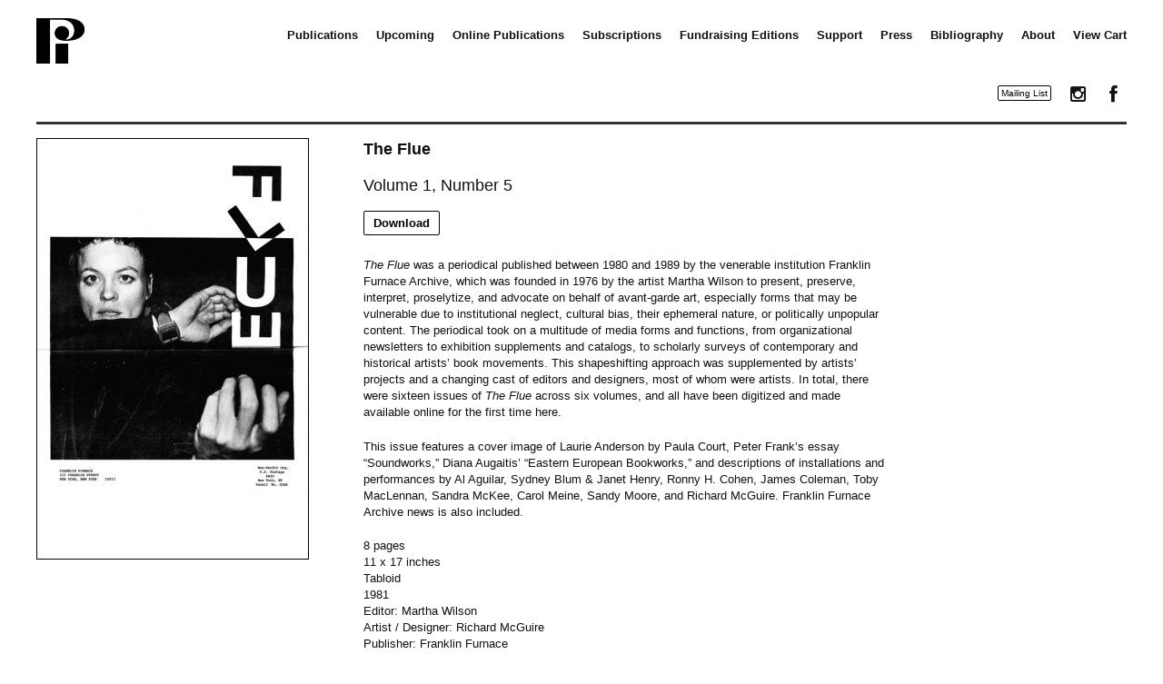

--- FILE ---
content_type: text/html; charset=UTF-8
request_url: https://primaryinformation.org/product/the-flue-volume-1-number-5/
body_size: 13243
content:
<!DOCTYPE html>
<html lang="en-US" prefix="og: http://ogp.me/ns# article: http://ogp.me/ns/article#">
<head>
<meta name="google-site-verification" content="Ky8VKMOaILFUB-e5PZPRGzui8pUFF75xqxPBTuSa6mI" />
<meta charset="UTF-8" />
<meta name="viewport" content="width=device-width" />
<title>Volume 1, Number 5 | Primary Information</title>
<link rel="profile" href="https://gmpg.org/xfn/11" />
<link href="//netdna.bootstrapcdn.com/font-awesome/4.0.3/css/font-awesome.css" rel="stylesheet">
<!--[if lt IE 9]>
<script src="https://primaryinformation.org/pi/wp-content/themes/fiona/js/html5.js" type="text/javascript"></script>
<![endif]-->

<meta name='robots' content='max-image-preview:large' />
	<style>img:is([sizes="auto" i], [sizes^="auto," i]) { contain-intrinsic-size: 3000px 1500px }</style>
	<script>window._wca = window._wca || [];</script>
<link rel='dns-prefetch' href='//www.google.com' />
<link rel='dns-prefetch' href='//stats.wp.com' />
<link rel="alternate" type="application/rss+xml" title="Primary Information &raquo; Feed" href="https://primaryinformation.org/feed/" />
<link rel="alternate" type="application/rss+xml" title="Primary Information &raquo; Comments Feed" href="https://primaryinformation.org/comments/feed/" />
<script type="text/javascript">
/* <![CDATA[ */
window._wpemojiSettings = {"baseUrl":"https:\/\/s.w.org\/images\/core\/emoji\/16.0.1\/72x72\/","ext":".png","svgUrl":"https:\/\/s.w.org\/images\/core\/emoji\/16.0.1\/svg\/","svgExt":".svg","source":{"concatemoji":"https:\/\/primaryinformation.org\/pi\/wp-includes\/js\/wp-emoji-release.min.js?ver=9777195ca40399b6f10257765f21f9cc"}};
/*! This file is auto-generated */
!function(s,n){var o,i,e;function c(e){try{var t={supportTests:e,timestamp:(new Date).valueOf()};sessionStorage.setItem(o,JSON.stringify(t))}catch(e){}}function p(e,t,n){e.clearRect(0,0,e.canvas.width,e.canvas.height),e.fillText(t,0,0);var t=new Uint32Array(e.getImageData(0,0,e.canvas.width,e.canvas.height).data),a=(e.clearRect(0,0,e.canvas.width,e.canvas.height),e.fillText(n,0,0),new Uint32Array(e.getImageData(0,0,e.canvas.width,e.canvas.height).data));return t.every(function(e,t){return e===a[t]})}function u(e,t){e.clearRect(0,0,e.canvas.width,e.canvas.height),e.fillText(t,0,0);for(var n=e.getImageData(16,16,1,1),a=0;a<n.data.length;a++)if(0!==n.data[a])return!1;return!0}function f(e,t,n,a){switch(t){case"flag":return n(e,"\ud83c\udff3\ufe0f\u200d\u26a7\ufe0f","\ud83c\udff3\ufe0f\u200b\u26a7\ufe0f")?!1:!n(e,"\ud83c\udde8\ud83c\uddf6","\ud83c\udde8\u200b\ud83c\uddf6")&&!n(e,"\ud83c\udff4\udb40\udc67\udb40\udc62\udb40\udc65\udb40\udc6e\udb40\udc67\udb40\udc7f","\ud83c\udff4\u200b\udb40\udc67\u200b\udb40\udc62\u200b\udb40\udc65\u200b\udb40\udc6e\u200b\udb40\udc67\u200b\udb40\udc7f");case"emoji":return!a(e,"\ud83e\udedf")}return!1}function g(e,t,n,a){var r="undefined"!=typeof WorkerGlobalScope&&self instanceof WorkerGlobalScope?new OffscreenCanvas(300,150):s.createElement("canvas"),o=r.getContext("2d",{willReadFrequently:!0}),i=(o.textBaseline="top",o.font="600 32px Arial",{});return e.forEach(function(e){i[e]=t(o,e,n,a)}),i}function t(e){var t=s.createElement("script");t.src=e,t.defer=!0,s.head.appendChild(t)}"undefined"!=typeof Promise&&(o="wpEmojiSettingsSupports",i=["flag","emoji"],n.supports={everything:!0,everythingExceptFlag:!0},e=new Promise(function(e){s.addEventListener("DOMContentLoaded",e,{once:!0})}),new Promise(function(t){var n=function(){try{var e=JSON.parse(sessionStorage.getItem(o));if("object"==typeof e&&"number"==typeof e.timestamp&&(new Date).valueOf()<e.timestamp+604800&&"object"==typeof e.supportTests)return e.supportTests}catch(e){}return null}();if(!n){if("undefined"!=typeof Worker&&"undefined"!=typeof OffscreenCanvas&&"undefined"!=typeof URL&&URL.createObjectURL&&"undefined"!=typeof Blob)try{var e="postMessage("+g.toString()+"("+[JSON.stringify(i),f.toString(),p.toString(),u.toString()].join(",")+"));",a=new Blob([e],{type:"text/javascript"}),r=new Worker(URL.createObjectURL(a),{name:"wpTestEmojiSupports"});return void(r.onmessage=function(e){c(n=e.data),r.terminate(),t(n)})}catch(e){}c(n=g(i,f,p,u))}t(n)}).then(function(e){for(var t in e)n.supports[t]=e[t],n.supports.everything=n.supports.everything&&n.supports[t],"flag"!==t&&(n.supports.everythingExceptFlag=n.supports.everythingExceptFlag&&n.supports[t]);n.supports.everythingExceptFlag=n.supports.everythingExceptFlag&&!n.supports.flag,n.DOMReady=!1,n.readyCallback=function(){n.DOMReady=!0}}).then(function(){return e}).then(function(){var e;n.supports.everything||(n.readyCallback(),(e=n.source||{}).concatemoji?t(e.concatemoji):e.wpemoji&&e.twemoji&&(t(e.twemoji),t(e.wpemoji)))}))}((window,document),window._wpemojiSettings);
/* ]]> */
</script>
<style id='wp-emoji-styles-inline-css' type='text/css'>

	img.wp-smiley, img.emoji {
		display: inline !important;
		border: none !important;
		box-shadow: none !important;
		height: 1em !important;
		width: 1em !important;
		margin: 0 0.07em !important;
		vertical-align: -0.1em !important;
		background: none !important;
		padding: 0 !important;
	}
</style>
<link rel='stylesheet' id='wp-block-library-css' href='https://primaryinformation.org/pi/wp-includes/css/dist/block-library/style.min.css?ver=9777195ca40399b6f10257765f21f9cc' type='text/css' media='all' />
<style id='classic-theme-styles-inline-css' type='text/css'>
/*! This file is auto-generated */
.wp-block-button__link{color:#fff;background-color:#32373c;border-radius:9999px;box-shadow:none;text-decoration:none;padding:calc(.667em + 2px) calc(1.333em + 2px);font-size:1.125em}.wp-block-file__button{background:#32373c;color:#fff;text-decoration:none}
</style>
<link rel='stylesheet' id='mediaelement-css' href='https://primaryinformation.org/pi/wp-includes/js/mediaelement/mediaelementplayer-legacy.min.css?ver=4.2.17' type='text/css' media='all' />
<link rel='stylesheet' id='wp-mediaelement-css' href='https://primaryinformation.org/pi/wp-includes/js/mediaelement/wp-mediaelement.min.css?ver=9777195ca40399b6f10257765f21f9cc' type='text/css' media='all' />
<style id='jetpack-sharing-buttons-style-inline-css' type='text/css'>
.jetpack-sharing-buttons__services-list{display:flex;flex-direction:row;flex-wrap:wrap;gap:0;list-style-type:none;margin:5px;padding:0}.jetpack-sharing-buttons__services-list.has-small-icon-size{font-size:12px}.jetpack-sharing-buttons__services-list.has-normal-icon-size{font-size:16px}.jetpack-sharing-buttons__services-list.has-large-icon-size{font-size:24px}.jetpack-sharing-buttons__services-list.has-huge-icon-size{font-size:36px}@media print{.jetpack-sharing-buttons__services-list{display:none!important}}.editor-styles-wrapper .wp-block-jetpack-sharing-buttons{gap:0;padding-inline-start:0}ul.jetpack-sharing-buttons__services-list.has-background{padding:1.25em 2.375em}
</style>
<style id='global-styles-inline-css' type='text/css'>
:root{--wp--preset--aspect-ratio--square: 1;--wp--preset--aspect-ratio--4-3: 4/3;--wp--preset--aspect-ratio--3-4: 3/4;--wp--preset--aspect-ratio--3-2: 3/2;--wp--preset--aspect-ratio--2-3: 2/3;--wp--preset--aspect-ratio--16-9: 16/9;--wp--preset--aspect-ratio--9-16: 9/16;--wp--preset--color--black: #000000;--wp--preset--color--cyan-bluish-gray: #abb8c3;--wp--preset--color--white: #ffffff;--wp--preset--color--pale-pink: #f78da7;--wp--preset--color--vivid-red: #cf2e2e;--wp--preset--color--luminous-vivid-orange: #ff6900;--wp--preset--color--luminous-vivid-amber: #fcb900;--wp--preset--color--light-green-cyan: #7bdcb5;--wp--preset--color--vivid-green-cyan: #00d084;--wp--preset--color--pale-cyan-blue: #8ed1fc;--wp--preset--color--vivid-cyan-blue: #0693e3;--wp--preset--color--vivid-purple: #9b51e0;--wp--preset--gradient--vivid-cyan-blue-to-vivid-purple: linear-gradient(135deg,rgba(6,147,227,1) 0%,rgb(155,81,224) 100%);--wp--preset--gradient--light-green-cyan-to-vivid-green-cyan: linear-gradient(135deg,rgb(122,220,180) 0%,rgb(0,208,130) 100%);--wp--preset--gradient--luminous-vivid-amber-to-luminous-vivid-orange: linear-gradient(135deg,rgba(252,185,0,1) 0%,rgba(255,105,0,1) 100%);--wp--preset--gradient--luminous-vivid-orange-to-vivid-red: linear-gradient(135deg,rgba(255,105,0,1) 0%,rgb(207,46,46) 100%);--wp--preset--gradient--very-light-gray-to-cyan-bluish-gray: linear-gradient(135deg,rgb(238,238,238) 0%,rgb(169,184,195) 100%);--wp--preset--gradient--cool-to-warm-spectrum: linear-gradient(135deg,rgb(74,234,220) 0%,rgb(151,120,209) 20%,rgb(207,42,186) 40%,rgb(238,44,130) 60%,rgb(251,105,98) 80%,rgb(254,248,76) 100%);--wp--preset--gradient--blush-light-purple: linear-gradient(135deg,rgb(255,206,236) 0%,rgb(152,150,240) 100%);--wp--preset--gradient--blush-bordeaux: linear-gradient(135deg,rgb(254,205,165) 0%,rgb(254,45,45) 50%,rgb(107,0,62) 100%);--wp--preset--gradient--luminous-dusk: linear-gradient(135deg,rgb(255,203,112) 0%,rgb(199,81,192) 50%,rgb(65,88,208) 100%);--wp--preset--gradient--pale-ocean: linear-gradient(135deg,rgb(255,245,203) 0%,rgb(182,227,212) 50%,rgb(51,167,181) 100%);--wp--preset--gradient--electric-grass: linear-gradient(135deg,rgb(202,248,128) 0%,rgb(113,206,126) 100%);--wp--preset--gradient--midnight: linear-gradient(135deg,rgb(2,3,129) 0%,rgb(40,116,252) 100%);--wp--preset--font-size--small: 13px;--wp--preset--font-size--medium: 20px;--wp--preset--font-size--large: 36px;--wp--preset--font-size--x-large: 42px;--wp--preset--spacing--20: 0.44rem;--wp--preset--spacing--30: 0.67rem;--wp--preset--spacing--40: 1rem;--wp--preset--spacing--50: 1.5rem;--wp--preset--spacing--60: 2.25rem;--wp--preset--spacing--70: 3.38rem;--wp--preset--spacing--80: 5.06rem;--wp--preset--shadow--natural: 6px 6px 9px rgba(0, 0, 0, 0.2);--wp--preset--shadow--deep: 12px 12px 50px rgba(0, 0, 0, 0.4);--wp--preset--shadow--sharp: 6px 6px 0px rgba(0, 0, 0, 0.2);--wp--preset--shadow--outlined: 6px 6px 0px -3px rgba(255, 255, 255, 1), 6px 6px rgba(0, 0, 0, 1);--wp--preset--shadow--crisp: 6px 6px 0px rgba(0, 0, 0, 1);}:where(.is-layout-flex){gap: 0.5em;}:where(.is-layout-grid){gap: 0.5em;}body .is-layout-flex{display: flex;}.is-layout-flex{flex-wrap: wrap;align-items: center;}.is-layout-flex > :is(*, div){margin: 0;}body .is-layout-grid{display: grid;}.is-layout-grid > :is(*, div){margin: 0;}:where(.wp-block-columns.is-layout-flex){gap: 2em;}:where(.wp-block-columns.is-layout-grid){gap: 2em;}:where(.wp-block-post-template.is-layout-flex){gap: 1.25em;}:where(.wp-block-post-template.is-layout-grid){gap: 1.25em;}.has-black-color{color: var(--wp--preset--color--black) !important;}.has-cyan-bluish-gray-color{color: var(--wp--preset--color--cyan-bluish-gray) !important;}.has-white-color{color: var(--wp--preset--color--white) !important;}.has-pale-pink-color{color: var(--wp--preset--color--pale-pink) !important;}.has-vivid-red-color{color: var(--wp--preset--color--vivid-red) !important;}.has-luminous-vivid-orange-color{color: var(--wp--preset--color--luminous-vivid-orange) !important;}.has-luminous-vivid-amber-color{color: var(--wp--preset--color--luminous-vivid-amber) !important;}.has-light-green-cyan-color{color: var(--wp--preset--color--light-green-cyan) !important;}.has-vivid-green-cyan-color{color: var(--wp--preset--color--vivid-green-cyan) !important;}.has-pale-cyan-blue-color{color: var(--wp--preset--color--pale-cyan-blue) !important;}.has-vivid-cyan-blue-color{color: var(--wp--preset--color--vivid-cyan-blue) !important;}.has-vivid-purple-color{color: var(--wp--preset--color--vivid-purple) !important;}.has-black-background-color{background-color: var(--wp--preset--color--black) !important;}.has-cyan-bluish-gray-background-color{background-color: var(--wp--preset--color--cyan-bluish-gray) !important;}.has-white-background-color{background-color: var(--wp--preset--color--white) !important;}.has-pale-pink-background-color{background-color: var(--wp--preset--color--pale-pink) !important;}.has-vivid-red-background-color{background-color: var(--wp--preset--color--vivid-red) !important;}.has-luminous-vivid-orange-background-color{background-color: var(--wp--preset--color--luminous-vivid-orange) !important;}.has-luminous-vivid-amber-background-color{background-color: var(--wp--preset--color--luminous-vivid-amber) !important;}.has-light-green-cyan-background-color{background-color: var(--wp--preset--color--light-green-cyan) !important;}.has-vivid-green-cyan-background-color{background-color: var(--wp--preset--color--vivid-green-cyan) !important;}.has-pale-cyan-blue-background-color{background-color: var(--wp--preset--color--pale-cyan-blue) !important;}.has-vivid-cyan-blue-background-color{background-color: var(--wp--preset--color--vivid-cyan-blue) !important;}.has-vivid-purple-background-color{background-color: var(--wp--preset--color--vivid-purple) !important;}.has-black-border-color{border-color: var(--wp--preset--color--black) !important;}.has-cyan-bluish-gray-border-color{border-color: var(--wp--preset--color--cyan-bluish-gray) !important;}.has-white-border-color{border-color: var(--wp--preset--color--white) !important;}.has-pale-pink-border-color{border-color: var(--wp--preset--color--pale-pink) !important;}.has-vivid-red-border-color{border-color: var(--wp--preset--color--vivid-red) !important;}.has-luminous-vivid-orange-border-color{border-color: var(--wp--preset--color--luminous-vivid-orange) !important;}.has-luminous-vivid-amber-border-color{border-color: var(--wp--preset--color--luminous-vivid-amber) !important;}.has-light-green-cyan-border-color{border-color: var(--wp--preset--color--light-green-cyan) !important;}.has-vivid-green-cyan-border-color{border-color: var(--wp--preset--color--vivid-green-cyan) !important;}.has-pale-cyan-blue-border-color{border-color: var(--wp--preset--color--pale-cyan-blue) !important;}.has-vivid-cyan-blue-border-color{border-color: var(--wp--preset--color--vivid-cyan-blue) !important;}.has-vivid-purple-border-color{border-color: var(--wp--preset--color--vivid-purple) !important;}.has-vivid-cyan-blue-to-vivid-purple-gradient-background{background: var(--wp--preset--gradient--vivid-cyan-blue-to-vivid-purple) !important;}.has-light-green-cyan-to-vivid-green-cyan-gradient-background{background: var(--wp--preset--gradient--light-green-cyan-to-vivid-green-cyan) !important;}.has-luminous-vivid-amber-to-luminous-vivid-orange-gradient-background{background: var(--wp--preset--gradient--luminous-vivid-amber-to-luminous-vivid-orange) !important;}.has-luminous-vivid-orange-to-vivid-red-gradient-background{background: var(--wp--preset--gradient--luminous-vivid-orange-to-vivid-red) !important;}.has-very-light-gray-to-cyan-bluish-gray-gradient-background{background: var(--wp--preset--gradient--very-light-gray-to-cyan-bluish-gray) !important;}.has-cool-to-warm-spectrum-gradient-background{background: var(--wp--preset--gradient--cool-to-warm-spectrum) !important;}.has-blush-light-purple-gradient-background{background: var(--wp--preset--gradient--blush-light-purple) !important;}.has-blush-bordeaux-gradient-background{background: var(--wp--preset--gradient--blush-bordeaux) !important;}.has-luminous-dusk-gradient-background{background: var(--wp--preset--gradient--luminous-dusk) !important;}.has-pale-ocean-gradient-background{background: var(--wp--preset--gradient--pale-ocean) !important;}.has-electric-grass-gradient-background{background: var(--wp--preset--gradient--electric-grass) !important;}.has-midnight-gradient-background{background: var(--wp--preset--gradient--midnight) !important;}.has-small-font-size{font-size: var(--wp--preset--font-size--small) !important;}.has-medium-font-size{font-size: var(--wp--preset--font-size--medium) !important;}.has-large-font-size{font-size: var(--wp--preset--font-size--large) !important;}.has-x-large-font-size{font-size: var(--wp--preset--font-size--x-large) !important;}
:where(.wp-block-post-template.is-layout-flex){gap: 1.25em;}:where(.wp-block-post-template.is-layout-grid){gap: 1.25em;}
:where(.wp-block-columns.is-layout-flex){gap: 2em;}:where(.wp-block-columns.is-layout-grid){gap: 2em;}
:root :where(.wp-block-pullquote){font-size: 1.5em;line-height: 1.6;}
</style>
<link rel='stylesheet' id='responsive-lightbox-nivo-css' href='https://primaryinformation.org/pi/wp-content/plugins/responsive-lightbox/assets/nivo/nivo-lightbox.min.css?ver=1.3.1' type='text/css' media='all' />
<link rel='stylesheet' id='responsive-lightbox-nivo-default-css' href='https://primaryinformation.org/pi/wp-content/plugins/responsive-lightbox/assets/nivo/themes/default/default.css?ver=1.3.1' type='text/css' media='all' />
<link rel='stylesheet' id='woocommerce-conditional-product-fees-for-checkout-css' href='https://primaryinformation.org/pi/wp-content/plugins/woo-conditional-product-fees-for-checkout/public/css/woocommerce-conditional-product-fees-for-checkout-public.css?ver=4.3.2' type='text/css' media='all' />
<link rel='stylesheet' id='wdpgk_front_style-css' href='https://primaryinformation.org/pi/wp-content/plugins/woo-donations-pro/assets/css/wdpgk_front_style.css?ver=1.6' type='text/css' media='all' />
<link rel='stylesheet' id='photoswipe-css' href='https://primaryinformation.org/pi/wp-content/plugins/woocommerce/assets/css/photoswipe/photoswipe.min.css?ver=10.3.7' type='text/css' media='all' />
<link rel='stylesheet' id='photoswipe-default-skin-css' href='https://primaryinformation.org/pi/wp-content/plugins/woocommerce/assets/css/photoswipe/default-skin/default-skin.min.css?ver=10.3.7' type='text/css' media='all' />
<link rel='stylesheet' id='woocommerce-layout-css' href='https://primaryinformation.org/pi/wp-content/plugins/woocommerce/assets/css/woocommerce-layout.css?ver=10.3.7' type='text/css' media='all' />
<style id='woocommerce-layout-inline-css' type='text/css'>

	.infinite-scroll .woocommerce-pagination {
		display: none;
	}
</style>
<link rel='stylesheet' id='woocommerce-smallscreen-css' href='https://primaryinformation.org/pi/wp-content/plugins/woocommerce/assets/css/woocommerce-smallscreen.css?ver=10.3.7' type='text/css' media='only screen and (max-width: 768px)' />
<link rel='stylesheet' id='woocommerce-general-css' href='https://primaryinformation.org/pi/wp-content/plugins/woocommerce/assets/css/woocommerce.css?ver=10.3.7' type='text/css' media='all' />
<style id='woocommerce-inline-inline-css' type='text/css'>
.woocommerce form .form-row .required { visibility: visible; }
</style>
<link rel='stylesheet' id='brands-styles-css' href='https://primaryinformation.org/pi/wp-content/plugins/woocommerce/assets/css/brands.css?ver=10.3.7' type='text/css' media='all' />
<link rel='stylesheet' id='style-css' href='https://primaryinformation.org/pi/wp-content/themes/fiona/style.css?ver=9777195ca40399b6f10257765f21f9cc' type='text/css' media='all' />
<script type="text/javascript" src="https://primaryinformation.org/pi/wp-includes/js/jquery/jquery.min.js?ver=3.7.1" id="jquery-core-js"></script>
<script type="text/javascript" src="https://primaryinformation.org/pi/wp-includes/js/jquery/jquery-migrate.min.js?ver=3.4.1" id="jquery-migrate-js"></script>
<script type="text/javascript" src="https://primaryinformation.org/pi/wp-content/plugins/recaptcha-woo/js/rcfwc.js?ver=1.0" id="rcfwc-js-js" defer="defer" data-wp-strategy="defer"></script>
<script type="text/javascript" src="https://www.google.com/recaptcha/api.js?hl=en_US" id="recaptcha-js" defer="defer" data-wp-strategy="defer"></script>
<script type="text/javascript" src="https://primaryinformation.org/pi/wp-content/plugins/responsive-lightbox/assets/nivo/nivo-lightbox.min.js?ver=1.3.1" id="responsive-lightbox-nivo-js"></script>
<script type="text/javascript" src="https://primaryinformation.org/pi/wp-includes/js/underscore.min.js?ver=1.13.7" id="underscore-js"></script>
<script type="text/javascript" src="https://primaryinformation.org/pi/wp-content/plugins/responsive-lightbox/assets/infinitescroll/infinite-scroll.pkgd.min.js?ver=4.0.1" id="responsive-lightbox-infinite-scroll-js"></script>
<script type="text/javascript" id="responsive-lightbox-js-before">
/* <![CDATA[ */
var rlArgs = {"script":"nivo","selector":"lightbox","customEvents":"","activeGalleries":true,"effect":"fade","clickOverlayToClose":true,"keyboardNav":true,"errorMessage":"The requested content cannot be loaded. Please try again later.","woocommerce_gallery":false,"ajaxurl":"https:\/\/primaryinformation.org\/pi\/wp-admin\/admin-ajax.php","nonce":"f2337c9811","preview":false,"postId":12240,"scriptExtension":false};
/* ]]> */
</script>
<script type="text/javascript" src="https://primaryinformation.org/pi/wp-content/plugins/responsive-lightbox/js/front.js?ver=2.5.3" id="responsive-lightbox-js"></script>
<script type="text/javascript" src="https://primaryinformation.org/pi/wp-content/plugins/woocommerce/assets/js/jquery-tiptip/jquery.tipTip.min.js?ver=10.3.7" id="jquery-tiptip-js"></script>
<script type="text/javascript" id="woocommerce-conditional-product-fees-for-checkout-js-extra">
/* <![CDATA[ */
var wcpfc_public_vars = {"fee_tooltip_data":[]};
/* ]]> */
</script>
<script type="text/javascript" src="https://primaryinformation.org/pi/wp-content/plugins/woo-conditional-product-fees-for-checkout/public/js/woocommerce-conditional-product-fees-for-checkout-public.js?ver=4.3.2" id="woocommerce-conditional-product-fees-for-checkout-js"></script>
<script type="text/javascript" src="https://primaryinformation.org/pi/wp-content/plugins/woo-donations-pro/assets/js/wdpgk_front_script.js?ver=1.6" id="wdpgk_donation_script-js"></script>
<script type="text/javascript" src="https://primaryinformation.org/pi/wp-content/plugins/woocommerce/assets/js/jquery-blockui/jquery.blockUI.min.js?ver=2.7.0-wc.10.3.7" id="wc-jquery-blockui-js" defer="defer" data-wp-strategy="defer"></script>
<script type="text/javascript" id="wc-add-to-cart-js-extra">
/* <![CDATA[ */
var wc_add_to_cart_params = {"ajax_url":"\/pi\/wp-admin\/admin-ajax.php","wc_ajax_url":"\/?wc-ajax=%%endpoint%%","i18n_view_cart":"View cart","cart_url":"https:\/\/primaryinformation.org\/cart\/","is_cart":"","cart_redirect_after_add":"no"};
/* ]]> */
</script>
<script type="text/javascript" src="https://primaryinformation.org/pi/wp-content/plugins/woocommerce/assets/js/frontend/add-to-cart.min.js?ver=10.3.7" id="wc-add-to-cart-js" defer="defer" data-wp-strategy="defer"></script>
<script type="text/javascript" src="https://primaryinformation.org/pi/wp-content/plugins/woocommerce/assets/js/photoswipe/photoswipe.min.js?ver=4.1.1-wc.10.3.7" id="wc-photoswipe-js" defer="defer" data-wp-strategy="defer"></script>
<script type="text/javascript" src="https://primaryinformation.org/pi/wp-content/plugins/woocommerce/assets/js/photoswipe/photoswipe-ui-default.min.js?ver=4.1.1-wc.10.3.7" id="wc-photoswipe-ui-default-js" defer="defer" data-wp-strategy="defer"></script>
<script type="text/javascript" id="wc-single-product-js-extra">
/* <![CDATA[ */
var wc_single_product_params = {"i18n_required_rating_text":"Please select a rating","i18n_rating_options":["1 of 5 stars","2 of 5 stars","3 of 5 stars","4 of 5 stars","5 of 5 stars"],"i18n_product_gallery_trigger_text":"View full-screen image gallery","review_rating_required":"yes","flexslider":{"rtl":false,"animation":"slide","smoothHeight":true,"directionNav":false,"controlNav":"thumbnails","slideshow":false,"animationSpeed":500,"animationLoop":false,"allowOneSlide":false},"zoom_enabled":"","zoom_options":[],"photoswipe_enabled":"1","photoswipe_options":{"shareEl":false,"closeOnScroll":false,"history":false,"hideAnimationDuration":0,"showAnimationDuration":0},"flexslider_enabled":""};
/* ]]> */
</script>
<script type="text/javascript" src="https://primaryinformation.org/pi/wp-content/plugins/woocommerce/assets/js/frontend/single-product.min.js?ver=10.3.7" id="wc-single-product-js" defer="defer" data-wp-strategy="defer"></script>
<script type="text/javascript" src="https://primaryinformation.org/pi/wp-content/plugins/woocommerce/assets/js/js-cookie/js.cookie.min.js?ver=2.1.4-wc.10.3.7" id="wc-js-cookie-js" defer="defer" data-wp-strategy="defer"></script>
<script type="text/javascript" id="woocommerce-js-extra">
/* <![CDATA[ */
var woocommerce_params = {"ajax_url":"\/pi\/wp-admin\/admin-ajax.php","wc_ajax_url":"\/?wc-ajax=%%endpoint%%","i18n_password_show":"Show password","i18n_password_hide":"Hide password"};
/* ]]> */
</script>
<script type="text/javascript" src="https://primaryinformation.org/pi/wp-content/plugins/woocommerce/assets/js/frontend/woocommerce.min.js?ver=10.3.7" id="woocommerce-js" defer="defer" data-wp-strategy="defer"></script>
<script type="text/javascript" src="https://stats.wp.com/s-202603.js" id="woocommerce-analytics-js" defer="defer" data-wp-strategy="defer"></script>
<link rel="https://api.w.org/" href="https://primaryinformation.org/wp-json/" /><link rel="alternate" title="JSON" type="application/json" href="https://primaryinformation.org/wp-json/wp/v2/product/12240" /><link rel="EditURI" type="application/rsd+xml" title="RSD" href="https://primaryinformation.org/pi/xmlrpc.php?rsd" />
<link rel="canonical" href="https://primaryinformation.org/product/the-flue-volume-1-number-5/" />
<link rel='shortlink' href='https://primaryinformation.org/?p=12240' />
<link rel="alternate" title="oEmbed (JSON)" type="application/json+oembed" href="https://primaryinformation.org/wp-json/oembed/1.0/embed?url=https%3A%2F%2Fprimaryinformation.org%2Fproduct%2Fthe-flue-volume-1-number-5%2F" />
<link rel="alternate" title="oEmbed (XML)" type="text/xml+oembed" href="https://primaryinformation.org/wp-json/oembed/1.0/embed?url=https%3A%2F%2Fprimaryinformation.org%2Fproduct%2Fthe-flue-volume-1-number-5%2F&#038;format=xml" />
<meta property="og:title" name="og:title" content="Volume 1, Number 5" />
<meta property="og:type" name="og:type" content="website" />
<meta property="og:image" name="og:image" content="https://primaryinformation.org/pi/wp-content/uploads/2021/05/Flue_V1_N5_Image_Border.jpg" />
<meta property="og:image" name="og:image" content="https://primaryinformation.org/pi/wp-content/uploads/2021/05/Flue_V1_N5_Image.jpg" />
<meta property="og:url" name="og:url" content="https://primaryinformation.org/product/the-flue-volume-1-number-5/" />
<meta property="og:description" name="og:description" content="The Flue was a periodical published between 1980 and 1989 by the venerable institution Franklin Furnace Archive, which was founded in 1976 by the artist Martha Wilson to present, preserve, interpret, proselytize, and advocate on behalf of avant-garde art, especially forms that may be vulnerable due to institutional neglect, cultural bias, their ephemeral nature, or politically [...]" />
<meta property="og:locale" name="og:locale" content="en_US" />
<meta property="og:site_name" name="og:site_name" content="Primary Information" />
<meta property="twitter:card" name="twitter:card" content="summary_large_image" />
<meta property="article:published_time" name="article:published_time" content="2021-05-07T11:20:14-04:00" />
<meta property="article:modified_time" name="article:modified_time" content="2021-06-15T13:48:07-04:00" />
<meta property="article:author" name="article:author" content="https://primaryinformation.org/author/pieditor/" />
    <style>
        .wdpgk_donation_content .button.wdpgk_add_donation { background-color: #dd3333 !important;}.wdpgk_donation_content .button.wdpgk_add_donation { color: #ffffff !important;}.wdpgk_donation_modal { background: #ffffff !important;}.wdpgk-modal-dialog{ background:#ffffff !important};    </style>
	<style>img#wpstats{display:none}</style>
			<noscript><style>.woocommerce-product-gallery{ opacity: 1 !important; }</style></noscript>
	<script src="https://cdnjs.cloudflare.com/ajax/libs/masonry/4.2.2/masonry.pkgd.min.js"></script>
<!-- <script src="https://masonry.desandro.com/masonry.pkgd.min.js"></script> -->
<script src="https://ajax.googleapis.com/ajax/libs/jquery/3.1.1/jquery.min.js"></script>
<script>
$( document ).ready(function() {
	$('body').bind('touchstart', function() {});
});
</script>

<!-- Global site tag (gtag.js) - Google Analytics -->
<script async src="https://www.googletagmanager.com/gtag/js?id=UA-61069301-1"></script>
<script>
  window.dataLayer = window.dataLayer || [];
  function gtag(){dataLayer.push(arguments);}
  gtag('js', new Date());

  gtag('config', 'UA-61069301-1');
</script>


</head>

<body class="wp-singular product-template-default single single-product postid-12240 wp-theme-fiona theme-fiona woocommerce woocommerce-page woocommerce-no-js">

<script async src="https://www.googletagmanager.com/gtag/js?id=UA-61069301-1"></script>
<script>
  window.dataLayer = window.dataLayer || [];
  function gtag(){dataLayer.push(arguments);}
  gtag('js', new Date());

  gtag('config', 'UA-61069301-1');
  gtag('config', 'AW-11110234938');
</script>

<!-- Event snippet for Website traffic conversion page -->
<script>
  gtag('event', 'conversion', {'send_to': 'AW-11110234938/RQD5CI3_uJIYELr24rEp'});
</script>




<!-- End Google Tag Manager -->

<div id="page" class="hfeed site">
		<header id="masthead" class="site-header cf" role="banner">
		<hgroup>
			
			<a href="https://primaryinformation.org/" title="Primary Information" rel="home">
				<img src="https://primaryinformation.org/pi/wp-content/themes/fiona/img/pi-logo.png" alt="Primary Information">
				<!-- <h1 class="site-title">Primary Information</h1> -->
			</a>

			<h2 class="site-description"></h2>
		</hgroup>

		<nav role="navigation" class="site-navigation main-navigation">
			<h1 class="assistive-text">Menu</h1>
			<div class="assistive-text skip-link"><a href="#content" title="Skip to content">Skip to content</a></div>

			<div class="menu-top-links-container"><ul id="menu-top-links" class="menu"><li id="menu-item-2062" class="menu-item menu-item-type-post_type menu-item-object-page menu-item-home menu-item-2062"><a href="https://primaryinformation.org/">Publications</a></li>
<li id="menu-item-2098" class="menu-item menu-item-type-post_type menu-item-object-page menu-item-2098"><a href="https://primaryinformation.org/upcoming-projects/">Upcoming</a></li>
<li id="menu-item-4806" class="menu-item menu-item-type-post_type menu-item-object-page menu-item-4806"><a href="https://primaryinformation.org/pdfs/">Online Publications</a></li>
<li id="menu-item-13780" class="menu-item menu-item-type-custom menu-item-object-custom menu-item-13780"><a href="https://primaryinformation.org/product-category/subscription/">Subscriptions</a></li>
<li id="menu-item-841" class="menu-item menu-item-type-post_type menu-item-object-page menu-item-841"><a href="https://primaryinformation.org/limited-editions/">Fundraising Editions</a></li>
<li id="menu-item-5496" class="menu-item menu-item-type-post_type menu-item-object-page menu-item-5496"><a href="https://primaryinformation.org/support/">Support</a></li>
<li id="menu-item-826" class="menu-item menu-item-type-post_type menu-item-object-page menu-item-826"><a href="https://primaryinformation.org/press/">Press</a></li>
<li id="menu-item-4804" class="menu-item menu-item-type-post_type menu-item-object-page menu-item-4804"><a href="https://primaryinformation.org/bibliography/">Bibliography</a></li>
<li id="menu-item-88" class="menu-item menu-item-type-post_type menu-item-object-page menu-item-88"><a href="https://primaryinformation.org/information/about/">About</a></li>
<li id="menu-item-1615" class="menu-item menu-item-type-post_type menu-item-object-page menu-item-1615"><a href="https://primaryinformation.org/cart/">View Cart</a></li>
</ul></div>		</nav>
		
						<!-- <div id="banner">
							<a href="https://primaryinformation.org/annual-print-fund/">
								&#x25B6;&#xFE0E; Support Primary Information on our 15th Anniversary																							</a>
						</div> -->
						
						<div id="banner" style="display:none;"><a href=""></a></div>			<div class="header-social" id="social">


			<!-- Begin Constant Contact Active Forms -->
			<script> var _ctct_m = "200007d92a5ee429256d0c0e19609fbc"; </script>
			<script id="signupScript" src="//static.ctctcdn.com/js/signup-form-widget/current/signup-form-widget.min.js" async defer></script>
			<!-- End Constant Contact Active Forms -->




			<!-- Trigger/Open The Modal -->
			<button id="mailinglistBtn">Mailing List</button>

			<!-- <a href="">Join Mailing List</a> -->


			<!-- The Modal -->
			<div id="myModal" class="modal">

			<!-- Modal content -->
			<div class="modal-content">
				<span class="close">&times;</span>
				<!-- Begin Constant Contact Inline Form Code -->
				<div class="ctct-inline-form" data-form-id="f78d8906-b167-478a-9bc8-fbf5849257fc"></div>
				<!-- End Constant Contact Inline Form Code -->
			</div>

			</div>

			<script>
			// Get the modal
			var modal = document.getElementById("myModal");

			// Get the button that opens the modal
			var btn = document.getElementById("mailinglistBtn");

			// Get the <span> element that closes the modal
			var span = document.getElementsByClassName("close")[0];

			// When the user clicks the button, open the modal 
			btn.onclick = function() {
			modal.style.display = "block";
			}

			// When the user clicks on <span> (x), close the modal
			span.onclick = function() {
			modal.style.display = "none";
			}

			// When the user clicks anywhere outside of the modal, close it
			window.onclick = function(event) {
			if (event.target == modal) {
				modal.style.display = "none";
			}
			}
			</script>

			<style>
			body {font-family: Arial, Helvetica, sans-serif;}

			/* The Modal (background) */
			.modal {
			display: none; /* Hidden by default */
			position: fixed; /* Stay in place */
			z-index: 1; /* Sit on top */
			padding-top: 100px; /* Location of the box */
			left: 0;
			top: 0;
			width: 100%; /* Full width */
			height: 100%; /* Full height */
			overflow: auto; /* Enable scroll if needed */
			background-color: rgb(0,0,0); /* Fallback color */
			background-color: rgba(0,0,0,0.4); /* Black w/ opacity */
			}

			/* Modal Content */
			.modal-content {
			background-color: #fefefe;
			margin: auto;
			padding: 20px;
			border: 1px solid #888;
			width: 80%;
			max-width: 20em;
			text-align: left;
			}

			/* The Close Button */
			.close {
			color: #aaaaaa;
			float: right;
			font-size: 28px;
			font-weight: bold;
			}

			.close:hover,
			.close:focus {
			color: #000;
			text-decoration: none;
			cursor: pointer;
			}

			#gdpr_text, .ctct-form-footer{
			display:none;
			}
			

			div.ctct-form-embed div.ctct-form-defaults h2.ctct-form-header {
				font-weight: normal;
				font-size: 20px;
			}

			</style>


			<!-- <a href="https://instagram.com/primaryinformation"><i class="fa fa-instagram"></i></a> -->
			<a href="https://instagram.com/primaryinformation" aria-label="Primary Information's Instagram"><span class="fa fa-instagram"></span></a>
			<!-- <a href="https://twitter.com/primary_info"><i class="fa fa-twitter"></i></a> -->
			<!-- <a href="https://www.facebook.com/pages/PrimaryInformation/266765853974"><i class="fa fa-facebook"></i></a> -->
			<a href="https://www.facebook.com/pages/PrimaryInformation/266765853974" aria-label="Primary Information's Facebook"><span class="fa fa-facebook"></span></a>
		</div>
	</header><!-- #masthead .site-header -->
	
	
	<div id="main" class="the-flue-volume-1-number-5">

	<nav class="woocommerce-breadcrumb" aria-label="Breadcrumb"><a href="https://primaryinformation.org">Home</a>&nbsp;&#47;&nbsp;<a href="https://primaryinformation.org/product-category/flue/">Flue</a>&nbsp;&#47;&nbsp;Volume 1, Number 5</nav>
		
			<div class="woocommerce-notices-wrapper"></div><div id="content" role="main">
<div id="product-12240" class="product type-product post-12240 status-publish first instock product_cat-flue has-post-thumbnail taxable shipping-taxable product-type-simple">

	<div class="woocommerce-product-gallery woocommerce-product-gallery--with-images woocommerce-product-gallery--columns-4 images" data-columns="4" style="opacity: 0; transition: opacity .25s ease-in-out;">
	<figure class="woocommerce-product-gallery__wrapper">
		<div data-thumb="https://primaryinformation.org/pi/wp-content/uploads/2021/05/Flue_V1_N5_Image_Border.jpg" data-thumb-alt="Volume 1, Number 5" data-thumb-srcset="https://primaryinformation.org/pi/wp-content/uploads/2021/05/Flue_V1_N5_Image_Border.jpg 604w, https://primaryinformation.org/pi/wp-content/uploads/2021/05/Flue_V1_N5_Image_Border-200x310.jpg 200w, https://primaryinformation.org/pi/wp-content/uploads/2021/05/Flue_V1_N5_Image_Border-97x150.jpg 97w, https://primaryinformation.org/pi/wp-content/uploads/2021/05/Flue_V1_N5_Image_Border-300x464.jpg 300w, https://primaryinformation.org/pi/wp-content/uploads/2021/05/Flue_V1_N5_Image_Border-194x300.jpg 194w, https://primaryinformation.org/pi/wp-content/uploads/2021/05/Flue_V1_N5_Image_Border-145x225.jpg 145w"  data-thumb-sizes="(max-width: 97px) 100vw, 97px" class="woocommerce-product-gallery__image"><a href="https://primaryinformation.org/pi/wp-content/uploads/2021/05/Flue_V1_N5_Image_Border.jpg"><img width="300" height="464" src="https://primaryinformation.org/pi/wp-content/uploads/2021/05/Flue_V1_N5_Image_Border-300x464.jpg" class="wp-post-image" alt="Volume 1, Number 5" data-caption="" data-src="https://primaryinformation.org/pi/wp-content/uploads/2021/05/Flue_V1_N5_Image_Border.jpg" data-large_image="https://primaryinformation.org/pi/wp-content/uploads/2021/05/Flue_V1_N5_Image_Border.jpg" data-large_image_width="604" data-large_image_height="935" decoding="async" fetchpriority="high" srcset="https://primaryinformation.org/pi/wp-content/uploads/2021/05/Flue_V1_N5_Image_Border-300x464.jpg 300w, https://primaryinformation.org/pi/wp-content/uploads/2021/05/Flue_V1_N5_Image_Border-200x310.jpg 200w, https://primaryinformation.org/pi/wp-content/uploads/2021/05/Flue_V1_N5_Image_Border-97x150.jpg 97w, https://primaryinformation.org/pi/wp-content/uploads/2021/05/Flue_V1_N5_Image_Border-194x300.jpg 194w, https://primaryinformation.org/pi/wp-content/uploads/2021/05/Flue_V1_N5_Image_Border-145x225.jpg 145w, https://primaryinformation.org/pi/wp-content/uploads/2021/05/Flue_V1_N5_Image_Border.jpg 604w" sizes="(max-width: 300px) 100vw, 300px" /></a></div>	</figure>

	
</div>

	<div style="display:none">Blurb</div>

	<div class="summary entry-summary">
		
	<h1 itemprop="artist" class="product_artist entry-artist">The Flue</h1>

<h1 class="product_title entry-title" style="font-weight: normal">Volume 1, Number 5</h1>
	<!-- the flue matched-->





<!--  -->
	<a 	onclick="gtag('event', 'download', {
				'event_category' : 'pdf',
				'event_label' : 'Volume 1, Number 5'
				});"
		href="https://primaryinformation.org/pi/wp-content/uploads/2021/05/The-Flue-V1-N5-1981.pdf" 
		rel="nofollow" 
		class="button download">Download</a>
<p class="price"></p>


<div class="woocommerce-product-details__short-description">
	<p><em>The Flue </em>was a periodical published between 1980 and 1989 by the venerable institution Franklin Furnace Archive, which was founded in 1976 by the artist Martha Wilson to present, preserve, interpret, proselytize, and advocate on behalf of avant-garde art, especially forms that may be vulnerable due to institutional neglect, cultural bias, their ephemeral nature, or politically unpopular content. The periodical took on a multitude of media forms and functions, from organizational newsletters to exhibition supplements and catalogs, to scholarly surveys of contemporary and historical artists’ book movements. This shapeshifting approach was supplemented by artists’ projects and a changing cast of editors and designers, most of whom were artists. In total, there were sixteen issues of <em>The Flue </em>across six volumes, and all have been digitized and made available online for the first time here.</p>
<p>This issue features a cover image of Laurie Anderson by Paula Court, Peter Frank’s essay “Soundworks,” Diana Augaitis’ “Eastern European Bookworks,” and descriptions of installations and performances by Al Aguilar, Sydney Blum &amp; Janet Henry, Ronny H. Cohen, James Coleman, Toby MacLennan, Sandra McKee, Carol Meine, Sandy Moore, and Richard McGuire. Franklin Furnace Archive news is also included.</p>
<p>8 pages<br />
11 x 17 inches<br />
Tabloid<br />
1981<br />
Editor: Martha Wilson<br />
Artist / Designer: Richard McGuire<br />
Publisher: Franklin Furnace</p>
<p>—</p>
<p>Managing Editor (2021): James Hoff<br />
Managing Designer (2021): Dan Bourke</p>
</div>

<div id="ppcp-recaptcha-v2-container" style="margin:20px 0;"></div><div class="product_meta">

	
	
	<span class="posted_in">Category: <a href="https://primaryinformation.org/product-category/flue/" rel="tag">Flue</a></span>
	
	
</div>
	</div><!-- summary -->
	
	</div> <!-- #product-12240 -->


</div><!-- #content -->
			<!-- presale -->
			
			<div class="press">
		      		    </div>

			<div class="press related">
		      		    </div>
			
			<div class="press additional-resources">
		      		    </div>

		
	


	</div><!-- #main -->
<div class="push"></div>
</div><!-- #page .hfeed .site -->

	<footer id="colophon" class="site-footer" role="contentinfo">
<!---		<div id="social">
			<a href="https://instagram.com/primaryinfo"><i class="fa fa-instagram"></i></a>
			<a href="https://twitter.com/primary_info"><i class="fa fa-twitter"></i></a>
			<a href="https://www.facebook.com/pages/PrimaryInformation/266765853974"><i class="fa fa-facebook"></i></a>
		</div>-->
		<div class="copyright">© <a href="https://primaryinformation.org/information/about/">Primary Information</a>, 2026</div>
	</footer><!-- .site-footer .site-footer -->


<script type="speculationrules">
{"prefetch":[{"source":"document","where":{"and":[{"href_matches":"\/*"},{"not":{"href_matches":["\/pi\/wp-*.php","\/pi\/wp-admin\/*","\/pi\/wp-content\/uploads\/*","\/pi\/wp-content\/*","\/pi\/wp-content\/plugins\/*","\/pi\/wp-content\/themes\/fiona\/*","\/*\\?(.+)"]}},{"not":{"selector_matches":"a[rel~=\"nofollow\"]"}},{"not":{"selector_matches":".no-prefetch, .no-prefetch a"}}]},"eagerness":"conservative"}]}
</script>
    <div class="wdpgk-common-popup">
        <div class="wdpgk-modal-dialog">
            <div class="wdpgk-modal-content">
                <div class="wdpgk-popup-title">
                    <button type="button" class="wdpgk-close-popup" data-dismiss="modal">&times;</button>
                </div>
                <div class="wdpgk-contact-form">
                    <div class="wdpgk_donation_content">
            <h2>Please consider supporting Primary Information with a fully tax-deductible donation.</h2>
            <div class="wdpgk_display_option"> <span class="cur_syambols">&#36;</span> <input type="text" name="donation-price" class="wdpgk_donation wdpgk_donation_text" placeholder="Ex.100"></div>
            
            <div class="wdpgk_display_option wdpgk_campaign_option"></div>
            
            <div class="wdpgk_button_loader">
        <button type="button" class="button wdpgk_add_donation" data-product-id="16461" data-product-url="https://primaryinformation.org/cart/">Add Donation</button>
        <input type="hidden" name="wdpgk_free_amt" value="" class="wdpgk_free_amt" data-min-amt="" data-max-amt="">
        <input type="hidden" name="wdpgk_ajax_url" value="https://primaryinformation.org/pi/wp-admin/admin-ajax.php" class="wdpgk_ajax_url">
        <img src="https://primaryinformation.org/pi/wp-content/plugins/woo-donations-pro/assets/images/ajax-loader.gif" class="wdpgk_loader wdpgk_loader_img">
        </div>
            <div class="wdpgk_error_front"></div>
        </div>                </div>
            </div>
        </div>
    </div>
    <script type="application/ld+json">{"@context":"https:\/\/schema.org\/","@type":"BreadcrumbList","itemListElement":[{"@type":"ListItem","position":1,"item":{"name":"Home","@id":"https:\/\/primaryinformation.org"}},{"@type":"ListItem","position":2,"item":{"name":"Flue","@id":"https:\/\/primaryinformation.org\/product-category\/flue\/"}},{"@type":"ListItem","position":3,"item":{"name":"Volume 1, Number 5","@id":"https:\/\/primaryinformation.org\/product\/the-flue-volume-1-number-5\/"}}]}</script>
<div id="photoswipe-fullscreen-dialog" class="pswp" tabindex="-1" role="dialog" aria-modal="true" aria-hidden="true" aria-label="Full screen image">
	<div class="pswp__bg"></div>
	<div class="pswp__scroll-wrap">
		<div class="pswp__container">
			<div class="pswp__item"></div>
			<div class="pswp__item"></div>
			<div class="pswp__item"></div>
		</div>
		<div class="pswp__ui pswp__ui--hidden">
			<div class="pswp__top-bar">
				<div class="pswp__counter"></div>
				<button class="pswp__button pswp__button--zoom" aria-label="Zoom in/out"></button>
				<button class="pswp__button pswp__button--fs" aria-label="Toggle fullscreen"></button>
				<button class="pswp__button pswp__button--share" aria-label="Share"></button>
				<button class="pswp__button pswp__button--close" aria-label="Close (Esc)"></button>
				<div class="pswp__preloader">
					<div class="pswp__preloader__icn">
						<div class="pswp__preloader__cut">
							<div class="pswp__preloader__donut"></div>
						</div>
					</div>
				</div>
			</div>
			<div class="pswp__share-modal pswp__share-modal--hidden pswp__single-tap">
				<div class="pswp__share-tooltip"></div>
			</div>
			<button class="pswp__button pswp__button--arrow--left" aria-label="Previous (arrow left)"></button>
			<button class="pswp__button pswp__button--arrow--right" aria-label="Next (arrow right)"></button>
			<div class="pswp__caption">
				<div class="pswp__caption__center"></div>
			</div>
		</div>
	</div>
</div>
	<script type='text/javascript'>
		(function () {
			var c = document.body.className;
			c = c.replace(/woocommerce-no-js/, 'woocommerce-js');
			document.body.className = c;
		})();
	</script>
	<link rel='stylesheet' id='wc-blocks-style-css' href='https://primaryinformation.org/pi/wp-content/plugins/woocommerce/assets/client/blocks/wc-blocks.css?ver=wc-10.3.7' type='text/css' media='all' />
<link rel='stylesheet' id='cbr-fronend-css-css' href='https://primaryinformation.org/pi/wp-content/plugins/woo-product-country-base-restrictions/assets/css/frontend.css?ver=3.7.5' type='text/css' media='all' />
<script type="text/javascript" src="https://primaryinformation.org/pi/wp-content/themes/fiona/js/small-menu.js?ver=20120206" id="small-menu-js"></script>
<script type="text/javascript" src="https://primaryinformation.org/pi/wp-includes/js/dist/hooks.min.js?ver=4d63a3d491d11ffd8ac6" id="wp-hooks-js"></script>
<script type="text/javascript" src="https://primaryinformation.org/pi/wp-includes/js/dist/i18n.min.js?ver=5e580eb46a90c2b997e6" id="wp-i18n-js"></script>
<script type="text/javascript" id="wp-i18n-js-after">
/* <![CDATA[ */
wp.i18n.setLocaleData( { 'text direction\u0004ltr': [ 'ltr' ] } );
/* ]]> */
</script>
<script type="text/javascript" src="https://primaryinformation.org/pi/wp-includes/js/dist/vendor/wp-polyfill.min.js?ver=3.15.0" id="wp-polyfill-js"></script>
<script type="text/javascript" src="https://primaryinformation.org/pi/wp-includes/js/dist/url.min.js?ver=c2964167dfe2477c14ea" id="wp-url-js"></script>
<script type="text/javascript" src="https://primaryinformation.org/pi/wp-includes/js/dist/api-fetch.min.js?ver=3623a576c78df404ff20" id="wp-api-fetch-js"></script>
<script type="text/javascript" id="wp-api-fetch-js-after">
/* <![CDATA[ */
wp.apiFetch.use( wp.apiFetch.createRootURLMiddleware( "https://primaryinformation.org/wp-json/" ) );
wp.apiFetch.nonceMiddleware = wp.apiFetch.createNonceMiddleware( "238acc6631" );
wp.apiFetch.use( wp.apiFetch.nonceMiddleware );
wp.apiFetch.use( wp.apiFetch.mediaUploadMiddleware );
wp.apiFetch.nonceEndpoint = "https://primaryinformation.org/pi/wp-admin/admin-ajax.php?action=rest-nonce";
/* ]]> */
</script>
<script type="text/javascript" src="https://primaryinformation.org/pi/wp-content/plugins/jetpack/jetpack_vendor/automattic/woocommerce-analytics/build/woocommerce-analytics-client.js?minify=false&amp;ver=0daedf2e8bf6852380b8" id="woocommerce-analytics-client-js" defer="defer" data-wp-strategy="defer"></script>
<script type="text/javascript" src="https://primaryinformation.org/pi/wp-content/plugins/woocommerce/assets/js/sourcebuster/sourcebuster.min.js?ver=10.3.7" id="sourcebuster-js-js"></script>
<script type="text/javascript" id="wc-order-attribution-js-extra">
/* <![CDATA[ */
var wc_order_attribution = {"params":{"lifetime":1.0e-5,"session":30,"base64":false,"ajaxurl":"https:\/\/primaryinformation.org\/pi\/wp-admin\/admin-ajax.php","prefix":"wc_order_attribution_","allowTracking":true},"fields":{"source_type":"current.typ","referrer":"current_add.rf","utm_campaign":"current.cmp","utm_source":"current.src","utm_medium":"current.mdm","utm_content":"current.cnt","utm_id":"current.id","utm_term":"current.trm","utm_source_platform":"current.plt","utm_creative_format":"current.fmt","utm_marketing_tactic":"current.tct","session_entry":"current_add.ep","session_start_time":"current_add.fd","session_pages":"session.pgs","session_count":"udata.vst","user_agent":"udata.uag"}};
/* ]]> */
</script>
<script type="text/javascript" src="https://primaryinformation.org/pi/wp-content/plugins/woocommerce/assets/js/frontend/order-attribution.min.js?ver=10.3.7" id="wc-order-attribution-js"></script>
<script type="text/javascript" id="jetpack-stats-js-before">
/* <![CDATA[ */
_stq = window._stq || [];
_stq.push([ "view", JSON.parse("{\"v\":\"ext\",\"blog\":\"178272089\",\"post\":\"12240\",\"tz\":\"-5\",\"srv\":\"primaryinformation.org\",\"j\":\"1:15.2\"}") ]);
_stq.push([ "clickTrackerInit", "178272089", "12240" ]);
/* ]]> */
</script>
<script type="text/javascript" src="https://stats.wp.com/e-202603.js" id="jetpack-stats-js" defer="defer" data-wp-strategy="defer"></script>
<script type="text/javascript" id="cbr-pro-front-js-js-extra">
/* <![CDATA[ */
var cbr_ajax_object = {"cbr_ajax_url":"https:\/\/primaryinformation.org\/pi\/wp-admin\/admin-ajax.php"};
/* ]]> */
</script>
<script type="text/javascript" src="https://primaryinformation.org/pi/wp-content/plugins/woo-product-country-base-restrictions/assets/js/front.js?ver=3.7.5" id="cbr-pro-front-js-js"></script>
		<script type="text/javascript">
			(function() {
				window.wcAnalytics = window.wcAnalytics || {};
				const wcAnalytics = window.wcAnalytics;

				// Set the assets URL for webpack to find the split assets.
				wcAnalytics.assets_url = 'https://primaryinformation.org/pi/wp-content/plugins/jetpack/jetpack_vendor/automattic/woocommerce-analytics/src/../build/';

				// Set common properties for all events.
				wcAnalytics.commonProps = {"blog_id":178272089,"store_id":"cd8eb7e8-66ee-47a2-b49e-14a0bdf37a12","ui":null,"url":"https://primaryinformation.org","woo_version":"10.3.7","wp_version":"6.8.3","store_admin":0,"device":"desktop","store_currency":"USD","timezone":"America/New_York","is_guest":1};

				// Set the event queue.
				wcAnalytics.eventQueue = [{"eventName":"product_view","props":{"pi":12240,"pn":"Volume 1, Number 5","pc":"Flue","pp":"","pt":"simple"}}];

				// Features.
				wcAnalytics.features = {
					ch: false,
					sessionTracking: false,
					proxy: false,
				};

				wcAnalytics.breadcrumbs = ["Shop","Flue","Volume 1, Number 5"];

				// Page context flags.
				wcAnalytics.pages = {
					isAccountPage: false,
					isCart: false,
				};
			})();
		</script>
		
<script type='text/javascript'>
var container = document.querySelector('#main');
var msnry = new Masonry( container, {
  // options
  gutter: 20,
  itemSelector: 'article.product'
});
</script>

<script type='text/javascript'>

	console.log('preorder');


	$('.presale .button').text('Pre-Order'); 

	// //var divs = document.querySelectorAll('.presale .button'), i;
	// const divs = document.querySelector('.presale .button'); //.innerHTML = 'Pre-Order';

	// for (i = 0; i < divs.length; ++i) {
	// 	divs[i].innherHTML = "Pre-Order";
	// }
//	const highlightedItems = userList.querySelectorAll(".highlighted");

	// presales.forEach(function(userItem) {
	// 	userItem.innherHTML = "Pre-Order";
	// });


</script>

</body>
</html>


--- FILE ---
content_type: text/html; charset=utf-8
request_url: https://www.google.com/recaptcha/api2/anchor?ar=1&k=6LfHrSkUAAAAAPnKk5cT6JuKlKPzbwyTYuO8--Vr&co=aHR0cHM6Ly9wcmltYXJ5aW5mb3JtYXRpb24ub3JnOjQ0Mw..&hl=en&v=PoyoqOPhxBO7pBk68S4YbpHZ&size=invisible&anchor-ms=20000&execute-ms=30000&cb=qo46u0jnck2b
body_size: 49478
content:
<!DOCTYPE HTML><html dir="ltr" lang="en"><head><meta http-equiv="Content-Type" content="text/html; charset=UTF-8">
<meta http-equiv="X-UA-Compatible" content="IE=edge">
<title>reCAPTCHA</title>
<style type="text/css">
/* cyrillic-ext */
@font-face {
  font-family: 'Roboto';
  font-style: normal;
  font-weight: 400;
  font-stretch: 100%;
  src: url(//fonts.gstatic.com/s/roboto/v48/KFO7CnqEu92Fr1ME7kSn66aGLdTylUAMa3GUBHMdazTgWw.woff2) format('woff2');
  unicode-range: U+0460-052F, U+1C80-1C8A, U+20B4, U+2DE0-2DFF, U+A640-A69F, U+FE2E-FE2F;
}
/* cyrillic */
@font-face {
  font-family: 'Roboto';
  font-style: normal;
  font-weight: 400;
  font-stretch: 100%;
  src: url(//fonts.gstatic.com/s/roboto/v48/KFO7CnqEu92Fr1ME7kSn66aGLdTylUAMa3iUBHMdazTgWw.woff2) format('woff2');
  unicode-range: U+0301, U+0400-045F, U+0490-0491, U+04B0-04B1, U+2116;
}
/* greek-ext */
@font-face {
  font-family: 'Roboto';
  font-style: normal;
  font-weight: 400;
  font-stretch: 100%;
  src: url(//fonts.gstatic.com/s/roboto/v48/KFO7CnqEu92Fr1ME7kSn66aGLdTylUAMa3CUBHMdazTgWw.woff2) format('woff2');
  unicode-range: U+1F00-1FFF;
}
/* greek */
@font-face {
  font-family: 'Roboto';
  font-style: normal;
  font-weight: 400;
  font-stretch: 100%;
  src: url(//fonts.gstatic.com/s/roboto/v48/KFO7CnqEu92Fr1ME7kSn66aGLdTylUAMa3-UBHMdazTgWw.woff2) format('woff2');
  unicode-range: U+0370-0377, U+037A-037F, U+0384-038A, U+038C, U+038E-03A1, U+03A3-03FF;
}
/* math */
@font-face {
  font-family: 'Roboto';
  font-style: normal;
  font-weight: 400;
  font-stretch: 100%;
  src: url(//fonts.gstatic.com/s/roboto/v48/KFO7CnqEu92Fr1ME7kSn66aGLdTylUAMawCUBHMdazTgWw.woff2) format('woff2');
  unicode-range: U+0302-0303, U+0305, U+0307-0308, U+0310, U+0312, U+0315, U+031A, U+0326-0327, U+032C, U+032F-0330, U+0332-0333, U+0338, U+033A, U+0346, U+034D, U+0391-03A1, U+03A3-03A9, U+03B1-03C9, U+03D1, U+03D5-03D6, U+03F0-03F1, U+03F4-03F5, U+2016-2017, U+2034-2038, U+203C, U+2040, U+2043, U+2047, U+2050, U+2057, U+205F, U+2070-2071, U+2074-208E, U+2090-209C, U+20D0-20DC, U+20E1, U+20E5-20EF, U+2100-2112, U+2114-2115, U+2117-2121, U+2123-214F, U+2190, U+2192, U+2194-21AE, U+21B0-21E5, U+21F1-21F2, U+21F4-2211, U+2213-2214, U+2216-22FF, U+2308-230B, U+2310, U+2319, U+231C-2321, U+2336-237A, U+237C, U+2395, U+239B-23B7, U+23D0, U+23DC-23E1, U+2474-2475, U+25AF, U+25B3, U+25B7, U+25BD, U+25C1, U+25CA, U+25CC, U+25FB, U+266D-266F, U+27C0-27FF, U+2900-2AFF, U+2B0E-2B11, U+2B30-2B4C, U+2BFE, U+3030, U+FF5B, U+FF5D, U+1D400-1D7FF, U+1EE00-1EEFF;
}
/* symbols */
@font-face {
  font-family: 'Roboto';
  font-style: normal;
  font-weight: 400;
  font-stretch: 100%;
  src: url(//fonts.gstatic.com/s/roboto/v48/KFO7CnqEu92Fr1ME7kSn66aGLdTylUAMaxKUBHMdazTgWw.woff2) format('woff2');
  unicode-range: U+0001-000C, U+000E-001F, U+007F-009F, U+20DD-20E0, U+20E2-20E4, U+2150-218F, U+2190, U+2192, U+2194-2199, U+21AF, U+21E6-21F0, U+21F3, U+2218-2219, U+2299, U+22C4-22C6, U+2300-243F, U+2440-244A, U+2460-24FF, U+25A0-27BF, U+2800-28FF, U+2921-2922, U+2981, U+29BF, U+29EB, U+2B00-2BFF, U+4DC0-4DFF, U+FFF9-FFFB, U+10140-1018E, U+10190-1019C, U+101A0, U+101D0-101FD, U+102E0-102FB, U+10E60-10E7E, U+1D2C0-1D2D3, U+1D2E0-1D37F, U+1F000-1F0FF, U+1F100-1F1AD, U+1F1E6-1F1FF, U+1F30D-1F30F, U+1F315, U+1F31C, U+1F31E, U+1F320-1F32C, U+1F336, U+1F378, U+1F37D, U+1F382, U+1F393-1F39F, U+1F3A7-1F3A8, U+1F3AC-1F3AF, U+1F3C2, U+1F3C4-1F3C6, U+1F3CA-1F3CE, U+1F3D4-1F3E0, U+1F3ED, U+1F3F1-1F3F3, U+1F3F5-1F3F7, U+1F408, U+1F415, U+1F41F, U+1F426, U+1F43F, U+1F441-1F442, U+1F444, U+1F446-1F449, U+1F44C-1F44E, U+1F453, U+1F46A, U+1F47D, U+1F4A3, U+1F4B0, U+1F4B3, U+1F4B9, U+1F4BB, U+1F4BF, U+1F4C8-1F4CB, U+1F4D6, U+1F4DA, U+1F4DF, U+1F4E3-1F4E6, U+1F4EA-1F4ED, U+1F4F7, U+1F4F9-1F4FB, U+1F4FD-1F4FE, U+1F503, U+1F507-1F50B, U+1F50D, U+1F512-1F513, U+1F53E-1F54A, U+1F54F-1F5FA, U+1F610, U+1F650-1F67F, U+1F687, U+1F68D, U+1F691, U+1F694, U+1F698, U+1F6AD, U+1F6B2, U+1F6B9-1F6BA, U+1F6BC, U+1F6C6-1F6CF, U+1F6D3-1F6D7, U+1F6E0-1F6EA, U+1F6F0-1F6F3, U+1F6F7-1F6FC, U+1F700-1F7FF, U+1F800-1F80B, U+1F810-1F847, U+1F850-1F859, U+1F860-1F887, U+1F890-1F8AD, U+1F8B0-1F8BB, U+1F8C0-1F8C1, U+1F900-1F90B, U+1F93B, U+1F946, U+1F984, U+1F996, U+1F9E9, U+1FA00-1FA6F, U+1FA70-1FA7C, U+1FA80-1FA89, U+1FA8F-1FAC6, U+1FACE-1FADC, U+1FADF-1FAE9, U+1FAF0-1FAF8, U+1FB00-1FBFF;
}
/* vietnamese */
@font-face {
  font-family: 'Roboto';
  font-style: normal;
  font-weight: 400;
  font-stretch: 100%;
  src: url(//fonts.gstatic.com/s/roboto/v48/KFO7CnqEu92Fr1ME7kSn66aGLdTylUAMa3OUBHMdazTgWw.woff2) format('woff2');
  unicode-range: U+0102-0103, U+0110-0111, U+0128-0129, U+0168-0169, U+01A0-01A1, U+01AF-01B0, U+0300-0301, U+0303-0304, U+0308-0309, U+0323, U+0329, U+1EA0-1EF9, U+20AB;
}
/* latin-ext */
@font-face {
  font-family: 'Roboto';
  font-style: normal;
  font-weight: 400;
  font-stretch: 100%;
  src: url(//fonts.gstatic.com/s/roboto/v48/KFO7CnqEu92Fr1ME7kSn66aGLdTylUAMa3KUBHMdazTgWw.woff2) format('woff2');
  unicode-range: U+0100-02BA, U+02BD-02C5, U+02C7-02CC, U+02CE-02D7, U+02DD-02FF, U+0304, U+0308, U+0329, U+1D00-1DBF, U+1E00-1E9F, U+1EF2-1EFF, U+2020, U+20A0-20AB, U+20AD-20C0, U+2113, U+2C60-2C7F, U+A720-A7FF;
}
/* latin */
@font-face {
  font-family: 'Roboto';
  font-style: normal;
  font-weight: 400;
  font-stretch: 100%;
  src: url(//fonts.gstatic.com/s/roboto/v48/KFO7CnqEu92Fr1ME7kSn66aGLdTylUAMa3yUBHMdazQ.woff2) format('woff2');
  unicode-range: U+0000-00FF, U+0131, U+0152-0153, U+02BB-02BC, U+02C6, U+02DA, U+02DC, U+0304, U+0308, U+0329, U+2000-206F, U+20AC, U+2122, U+2191, U+2193, U+2212, U+2215, U+FEFF, U+FFFD;
}
/* cyrillic-ext */
@font-face {
  font-family: 'Roboto';
  font-style: normal;
  font-weight: 500;
  font-stretch: 100%;
  src: url(//fonts.gstatic.com/s/roboto/v48/KFO7CnqEu92Fr1ME7kSn66aGLdTylUAMa3GUBHMdazTgWw.woff2) format('woff2');
  unicode-range: U+0460-052F, U+1C80-1C8A, U+20B4, U+2DE0-2DFF, U+A640-A69F, U+FE2E-FE2F;
}
/* cyrillic */
@font-face {
  font-family: 'Roboto';
  font-style: normal;
  font-weight: 500;
  font-stretch: 100%;
  src: url(//fonts.gstatic.com/s/roboto/v48/KFO7CnqEu92Fr1ME7kSn66aGLdTylUAMa3iUBHMdazTgWw.woff2) format('woff2');
  unicode-range: U+0301, U+0400-045F, U+0490-0491, U+04B0-04B1, U+2116;
}
/* greek-ext */
@font-face {
  font-family: 'Roboto';
  font-style: normal;
  font-weight: 500;
  font-stretch: 100%;
  src: url(//fonts.gstatic.com/s/roboto/v48/KFO7CnqEu92Fr1ME7kSn66aGLdTylUAMa3CUBHMdazTgWw.woff2) format('woff2');
  unicode-range: U+1F00-1FFF;
}
/* greek */
@font-face {
  font-family: 'Roboto';
  font-style: normal;
  font-weight: 500;
  font-stretch: 100%;
  src: url(//fonts.gstatic.com/s/roboto/v48/KFO7CnqEu92Fr1ME7kSn66aGLdTylUAMa3-UBHMdazTgWw.woff2) format('woff2');
  unicode-range: U+0370-0377, U+037A-037F, U+0384-038A, U+038C, U+038E-03A1, U+03A3-03FF;
}
/* math */
@font-face {
  font-family: 'Roboto';
  font-style: normal;
  font-weight: 500;
  font-stretch: 100%;
  src: url(//fonts.gstatic.com/s/roboto/v48/KFO7CnqEu92Fr1ME7kSn66aGLdTylUAMawCUBHMdazTgWw.woff2) format('woff2');
  unicode-range: U+0302-0303, U+0305, U+0307-0308, U+0310, U+0312, U+0315, U+031A, U+0326-0327, U+032C, U+032F-0330, U+0332-0333, U+0338, U+033A, U+0346, U+034D, U+0391-03A1, U+03A3-03A9, U+03B1-03C9, U+03D1, U+03D5-03D6, U+03F0-03F1, U+03F4-03F5, U+2016-2017, U+2034-2038, U+203C, U+2040, U+2043, U+2047, U+2050, U+2057, U+205F, U+2070-2071, U+2074-208E, U+2090-209C, U+20D0-20DC, U+20E1, U+20E5-20EF, U+2100-2112, U+2114-2115, U+2117-2121, U+2123-214F, U+2190, U+2192, U+2194-21AE, U+21B0-21E5, U+21F1-21F2, U+21F4-2211, U+2213-2214, U+2216-22FF, U+2308-230B, U+2310, U+2319, U+231C-2321, U+2336-237A, U+237C, U+2395, U+239B-23B7, U+23D0, U+23DC-23E1, U+2474-2475, U+25AF, U+25B3, U+25B7, U+25BD, U+25C1, U+25CA, U+25CC, U+25FB, U+266D-266F, U+27C0-27FF, U+2900-2AFF, U+2B0E-2B11, U+2B30-2B4C, U+2BFE, U+3030, U+FF5B, U+FF5D, U+1D400-1D7FF, U+1EE00-1EEFF;
}
/* symbols */
@font-face {
  font-family: 'Roboto';
  font-style: normal;
  font-weight: 500;
  font-stretch: 100%;
  src: url(//fonts.gstatic.com/s/roboto/v48/KFO7CnqEu92Fr1ME7kSn66aGLdTylUAMaxKUBHMdazTgWw.woff2) format('woff2');
  unicode-range: U+0001-000C, U+000E-001F, U+007F-009F, U+20DD-20E0, U+20E2-20E4, U+2150-218F, U+2190, U+2192, U+2194-2199, U+21AF, U+21E6-21F0, U+21F3, U+2218-2219, U+2299, U+22C4-22C6, U+2300-243F, U+2440-244A, U+2460-24FF, U+25A0-27BF, U+2800-28FF, U+2921-2922, U+2981, U+29BF, U+29EB, U+2B00-2BFF, U+4DC0-4DFF, U+FFF9-FFFB, U+10140-1018E, U+10190-1019C, U+101A0, U+101D0-101FD, U+102E0-102FB, U+10E60-10E7E, U+1D2C0-1D2D3, U+1D2E0-1D37F, U+1F000-1F0FF, U+1F100-1F1AD, U+1F1E6-1F1FF, U+1F30D-1F30F, U+1F315, U+1F31C, U+1F31E, U+1F320-1F32C, U+1F336, U+1F378, U+1F37D, U+1F382, U+1F393-1F39F, U+1F3A7-1F3A8, U+1F3AC-1F3AF, U+1F3C2, U+1F3C4-1F3C6, U+1F3CA-1F3CE, U+1F3D4-1F3E0, U+1F3ED, U+1F3F1-1F3F3, U+1F3F5-1F3F7, U+1F408, U+1F415, U+1F41F, U+1F426, U+1F43F, U+1F441-1F442, U+1F444, U+1F446-1F449, U+1F44C-1F44E, U+1F453, U+1F46A, U+1F47D, U+1F4A3, U+1F4B0, U+1F4B3, U+1F4B9, U+1F4BB, U+1F4BF, U+1F4C8-1F4CB, U+1F4D6, U+1F4DA, U+1F4DF, U+1F4E3-1F4E6, U+1F4EA-1F4ED, U+1F4F7, U+1F4F9-1F4FB, U+1F4FD-1F4FE, U+1F503, U+1F507-1F50B, U+1F50D, U+1F512-1F513, U+1F53E-1F54A, U+1F54F-1F5FA, U+1F610, U+1F650-1F67F, U+1F687, U+1F68D, U+1F691, U+1F694, U+1F698, U+1F6AD, U+1F6B2, U+1F6B9-1F6BA, U+1F6BC, U+1F6C6-1F6CF, U+1F6D3-1F6D7, U+1F6E0-1F6EA, U+1F6F0-1F6F3, U+1F6F7-1F6FC, U+1F700-1F7FF, U+1F800-1F80B, U+1F810-1F847, U+1F850-1F859, U+1F860-1F887, U+1F890-1F8AD, U+1F8B0-1F8BB, U+1F8C0-1F8C1, U+1F900-1F90B, U+1F93B, U+1F946, U+1F984, U+1F996, U+1F9E9, U+1FA00-1FA6F, U+1FA70-1FA7C, U+1FA80-1FA89, U+1FA8F-1FAC6, U+1FACE-1FADC, U+1FADF-1FAE9, U+1FAF0-1FAF8, U+1FB00-1FBFF;
}
/* vietnamese */
@font-face {
  font-family: 'Roboto';
  font-style: normal;
  font-weight: 500;
  font-stretch: 100%;
  src: url(//fonts.gstatic.com/s/roboto/v48/KFO7CnqEu92Fr1ME7kSn66aGLdTylUAMa3OUBHMdazTgWw.woff2) format('woff2');
  unicode-range: U+0102-0103, U+0110-0111, U+0128-0129, U+0168-0169, U+01A0-01A1, U+01AF-01B0, U+0300-0301, U+0303-0304, U+0308-0309, U+0323, U+0329, U+1EA0-1EF9, U+20AB;
}
/* latin-ext */
@font-face {
  font-family: 'Roboto';
  font-style: normal;
  font-weight: 500;
  font-stretch: 100%;
  src: url(//fonts.gstatic.com/s/roboto/v48/KFO7CnqEu92Fr1ME7kSn66aGLdTylUAMa3KUBHMdazTgWw.woff2) format('woff2');
  unicode-range: U+0100-02BA, U+02BD-02C5, U+02C7-02CC, U+02CE-02D7, U+02DD-02FF, U+0304, U+0308, U+0329, U+1D00-1DBF, U+1E00-1E9F, U+1EF2-1EFF, U+2020, U+20A0-20AB, U+20AD-20C0, U+2113, U+2C60-2C7F, U+A720-A7FF;
}
/* latin */
@font-face {
  font-family: 'Roboto';
  font-style: normal;
  font-weight: 500;
  font-stretch: 100%;
  src: url(//fonts.gstatic.com/s/roboto/v48/KFO7CnqEu92Fr1ME7kSn66aGLdTylUAMa3yUBHMdazQ.woff2) format('woff2');
  unicode-range: U+0000-00FF, U+0131, U+0152-0153, U+02BB-02BC, U+02C6, U+02DA, U+02DC, U+0304, U+0308, U+0329, U+2000-206F, U+20AC, U+2122, U+2191, U+2193, U+2212, U+2215, U+FEFF, U+FFFD;
}
/* cyrillic-ext */
@font-face {
  font-family: 'Roboto';
  font-style: normal;
  font-weight: 900;
  font-stretch: 100%;
  src: url(//fonts.gstatic.com/s/roboto/v48/KFO7CnqEu92Fr1ME7kSn66aGLdTylUAMa3GUBHMdazTgWw.woff2) format('woff2');
  unicode-range: U+0460-052F, U+1C80-1C8A, U+20B4, U+2DE0-2DFF, U+A640-A69F, U+FE2E-FE2F;
}
/* cyrillic */
@font-face {
  font-family: 'Roboto';
  font-style: normal;
  font-weight: 900;
  font-stretch: 100%;
  src: url(//fonts.gstatic.com/s/roboto/v48/KFO7CnqEu92Fr1ME7kSn66aGLdTylUAMa3iUBHMdazTgWw.woff2) format('woff2');
  unicode-range: U+0301, U+0400-045F, U+0490-0491, U+04B0-04B1, U+2116;
}
/* greek-ext */
@font-face {
  font-family: 'Roboto';
  font-style: normal;
  font-weight: 900;
  font-stretch: 100%;
  src: url(//fonts.gstatic.com/s/roboto/v48/KFO7CnqEu92Fr1ME7kSn66aGLdTylUAMa3CUBHMdazTgWw.woff2) format('woff2');
  unicode-range: U+1F00-1FFF;
}
/* greek */
@font-face {
  font-family: 'Roboto';
  font-style: normal;
  font-weight: 900;
  font-stretch: 100%;
  src: url(//fonts.gstatic.com/s/roboto/v48/KFO7CnqEu92Fr1ME7kSn66aGLdTylUAMa3-UBHMdazTgWw.woff2) format('woff2');
  unicode-range: U+0370-0377, U+037A-037F, U+0384-038A, U+038C, U+038E-03A1, U+03A3-03FF;
}
/* math */
@font-face {
  font-family: 'Roboto';
  font-style: normal;
  font-weight: 900;
  font-stretch: 100%;
  src: url(//fonts.gstatic.com/s/roboto/v48/KFO7CnqEu92Fr1ME7kSn66aGLdTylUAMawCUBHMdazTgWw.woff2) format('woff2');
  unicode-range: U+0302-0303, U+0305, U+0307-0308, U+0310, U+0312, U+0315, U+031A, U+0326-0327, U+032C, U+032F-0330, U+0332-0333, U+0338, U+033A, U+0346, U+034D, U+0391-03A1, U+03A3-03A9, U+03B1-03C9, U+03D1, U+03D5-03D6, U+03F0-03F1, U+03F4-03F5, U+2016-2017, U+2034-2038, U+203C, U+2040, U+2043, U+2047, U+2050, U+2057, U+205F, U+2070-2071, U+2074-208E, U+2090-209C, U+20D0-20DC, U+20E1, U+20E5-20EF, U+2100-2112, U+2114-2115, U+2117-2121, U+2123-214F, U+2190, U+2192, U+2194-21AE, U+21B0-21E5, U+21F1-21F2, U+21F4-2211, U+2213-2214, U+2216-22FF, U+2308-230B, U+2310, U+2319, U+231C-2321, U+2336-237A, U+237C, U+2395, U+239B-23B7, U+23D0, U+23DC-23E1, U+2474-2475, U+25AF, U+25B3, U+25B7, U+25BD, U+25C1, U+25CA, U+25CC, U+25FB, U+266D-266F, U+27C0-27FF, U+2900-2AFF, U+2B0E-2B11, U+2B30-2B4C, U+2BFE, U+3030, U+FF5B, U+FF5D, U+1D400-1D7FF, U+1EE00-1EEFF;
}
/* symbols */
@font-face {
  font-family: 'Roboto';
  font-style: normal;
  font-weight: 900;
  font-stretch: 100%;
  src: url(//fonts.gstatic.com/s/roboto/v48/KFO7CnqEu92Fr1ME7kSn66aGLdTylUAMaxKUBHMdazTgWw.woff2) format('woff2');
  unicode-range: U+0001-000C, U+000E-001F, U+007F-009F, U+20DD-20E0, U+20E2-20E4, U+2150-218F, U+2190, U+2192, U+2194-2199, U+21AF, U+21E6-21F0, U+21F3, U+2218-2219, U+2299, U+22C4-22C6, U+2300-243F, U+2440-244A, U+2460-24FF, U+25A0-27BF, U+2800-28FF, U+2921-2922, U+2981, U+29BF, U+29EB, U+2B00-2BFF, U+4DC0-4DFF, U+FFF9-FFFB, U+10140-1018E, U+10190-1019C, U+101A0, U+101D0-101FD, U+102E0-102FB, U+10E60-10E7E, U+1D2C0-1D2D3, U+1D2E0-1D37F, U+1F000-1F0FF, U+1F100-1F1AD, U+1F1E6-1F1FF, U+1F30D-1F30F, U+1F315, U+1F31C, U+1F31E, U+1F320-1F32C, U+1F336, U+1F378, U+1F37D, U+1F382, U+1F393-1F39F, U+1F3A7-1F3A8, U+1F3AC-1F3AF, U+1F3C2, U+1F3C4-1F3C6, U+1F3CA-1F3CE, U+1F3D4-1F3E0, U+1F3ED, U+1F3F1-1F3F3, U+1F3F5-1F3F7, U+1F408, U+1F415, U+1F41F, U+1F426, U+1F43F, U+1F441-1F442, U+1F444, U+1F446-1F449, U+1F44C-1F44E, U+1F453, U+1F46A, U+1F47D, U+1F4A3, U+1F4B0, U+1F4B3, U+1F4B9, U+1F4BB, U+1F4BF, U+1F4C8-1F4CB, U+1F4D6, U+1F4DA, U+1F4DF, U+1F4E3-1F4E6, U+1F4EA-1F4ED, U+1F4F7, U+1F4F9-1F4FB, U+1F4FD-1F4FE, U+1F503, U+1F507-1F50B, U+1F50D, U+1F512-1F513, U+1F53E-1F54A, U+1F54F-1F5FA, U+1F610, U+1F650-1F67F, U+1F687, U+1F68D, U+1F691, U+1F694, U+1F698, U+1F6AD, U+1F6B2, U+1F6B9-1F6BA, U+1F6BC, U+1F6C6-1F6CF, U+1F6D3-1F6D7, U+1F6E0-1F6EA, U+1F6F0-1F6F3, U+1F6F7-1F6FC, U+1F700-1F7FF, U+1F800-1F80B, U+1F810-1F847, U+1F850-1F859, U+1F860-1F887, U+1F890-1F8AD, U+1F8B0-1F8BB, U+1F8C0-1F8C1, U+1F900-1F90B, U+1F93B, U+1F946, U+1F984, U+1F996, U+1F9E9, U+1FA00-1FA6F, U+1FA70-1FA7C, U+1FA80-1FA89, U+1FA8F-1FAC6, U+1FACE-1FADC, U+1FADF-1FAE9, U+1FAF0-1FAF8, U+1FB00-1FBFF;
}
/* vietnamese */
@font-face {
  font-family: 'Roboto';
  font-style: normal;
  font-weight: 900;
  font-stretch: 100%;
  src: url(//fonts.gstatic.com/s/roboto/v48/KFO7CnqEu92Fr1ME7kSn66aGLdTylUAMa3OUBHMdazTgWw.woff2) format('woff2');
  unicode-range: U+0102-0103, U+0110-0111, U+0128-0129, U+0168-0169, U+01A0-01A1, U+01AF-01B0, U+0300-0301, U+0303-0304, U+0308-0309, U+0323, U+0329, U+1EA0-1EF9, U+20AB;
}
/* latin-ext */
@font-face {
  font-family: 'Roboto';
  font-style: normal;
  font-weight: 900;
  font-stretch: 100%;
  src: url(//fonts.gstatic.com/s/roboto/v48/KFO7CnqEu92Fr1ME7kSn66aGLdTylUAMa3KUBHMdazTgWw.woff2) format('woff2');
  unicode-range: U+0100-02BA, U+02BD-02C5, U+02C7-02CC, U+02CE-02D7, U+02DD-02FF, U+0304, U+0308, U+0329, U+1D00-1DBF, U+1E00-1E9F, U+1EF2-1EFF, U+2020, U+20A0-20AB, U+20AD-20C0, U+2113, U+2C60-2C7F, U+A720-A7FF;
}
/* latin */
@font-face {
  font-family: 'Roboto';
  font-style: normal;
  font-weight: 900;
  font-stretch: 100%;
  src: url(//fonts.gstatic.com/s/roboto/v48/KFO7CnqEu92Fr1ME7kSn66aGLdTylUAMa3yUBHMdazQ.woff2) format('woff2');
  unicode-range: U+0000-00FF, U+0131, U+0152-0153, U+02BB-02BC, U+02C6, U+02DA, U+02DC, U+0304, U+0308, U+0329, U+2000-206F, U+20AC, U+2122, U+2191, U+2193, U+2212, U+2215, U+FEFF, U+FFFD;
}

</style>
<link rel="stylesheet" type="text/css" href="https://www.gstatic.com/recaptcha/releases/PoyoqOPhxBO7pBk68S4YbpHZ/styles__ltr.css">
<script nonce="-Hrn26NXWi6xmEEwzXt-zg" type="text/javascript">window['__recaptcha_api'] = 'https://www.google.com/recaptcha/api2/';</script>
<script type="text/javascript" src="https://www.gstatic.com/recaptcha/releases/PoyoqOPhxBO7pBk68S4YbpHZ/recaptcha__en.js" nonce="-Hrn26NXWi6xmEEwzXt-zg">
      
    </script></head>
<body><div id="rc-anchor-alert" class="rc-anchor-alert"></div>
<input type="hidden" id="recaptcha-token" value="[base64]">
<script type="text/javascript" nonce="-Hrn26NXWi6xmEEwzXt-zg">
      recaptcha.anchor.Main.init("[\x22ainput\x22,[\x22bgdata\x22,\x22\x22,\[base64]/[base64]/bmV3IFpbdF0obVswXSk6Sz09Mj9uZXcgWlt0XShtWzBdLG1bMV0pOks9PTM/bmV3IFpbdF0obVswXSxtWzFdLG1bMl0pOks9PTQ/[base64]/[base64]/[base64]/[base64]/[base64]/[base64]/[base64]/[base64]/[base64]/[base64]/[base64]/[base64]/[base64]/[base64]\\u003d\\u003d\x22,\[base64]\\u003d\\u003d\x22,\x22JMK7f8Koa2lII8OGNGl2IBTCoC7Dmix1I8Orw5DDqMO+w6MAD3zDhVwkwqDDvAPCh1BgworDhsKKIzrDnUPCjcOWNmPDrkvCrcOhCMOrW8K+w5/DnMKAwps8w7fCt8OdfjTCqTDCvl3CjUNow7HDhEA2XmwHOMOlecK5w7/DhsKaEsO+wpEGJMO/wq/DgMKGw6vDpsKgwpfCiQXCnBrCvVl/MF7DnyvClATCiMOlIcKSbVIvFkvChMOYE1nDtsOuw7PDuMOlDRgfwqfDhT/Dl8K8w75tw4oqBsKiEMKkYMK4PzfDkknClsOqNExbw7d5woNOwoXDqmgTfkc8J8Orw6FwZDHCjcKUYMKmF8K2w5Bfw6PDiT3CmknCgw/DgMKFHcKWGXpaIixKXsKlCMOwJMOXJ2Qvw7XCtn/DnsOWQsKFwrPCu8OzwrpZYMK8wo3CmRzCtMKBwqjCmxV7wq50w6jCrsKBw6DCim3DpiU4wrvCksKAw4IMwqHDmy0ewrXCr2xJAcOVLMOnw4Ruw6lmw5/CiMOKECN2w6xfw4LCmX7DkHLDu1HDk1Muw5lyVcKmQW/DpSACdUIaWcKEwq/CiA5lw77DoMO7w5zDqUtHNVQOw7zDomHDj0UvIBRfTsKVwqwEesOMw47DhAstJsOQwrvCoMKIc8OfCMOjwphKTMO8HRg5YsOyw7XCt8KbwrFrw7k7X37CthzDv8KAw5DDh8OhIxRRYWonA1XDjXXCpi/[base64]/[base64]/DpMKXET4lPh3DocKBQj3DpRvDoA7CtcK1w5rDqsKfFV/DlB8ewq0iw7Z1wpZ+wqxFacKRAnpcHlzCq8Kkw7d3w5QsF8OHwqJ9w6bDoknCtsO0XMKpw5zCssKLO8KlwpLClsO8ccKPQ8Kgw63DtMKawrUtw585wqvDnEMWwrrCuQTDlsK/wrJuw4fCrcONU3zCv8OWMQjDrF3CicKjOg/Dk8OIw7vDvmYGwoBrwqBWF8KTIn55RRs8w5lzwoHDhgdwbcKROcKdWcOew4nCn8KOJyjCiMOQR8OkJ8KLwpQ5w55Zwo7Cm8OAw7d/wq7Dp8KcwqI0w4fDq2fCkAkswqMuwqdTw6LDpxFZWMKMw7zDscKzam4heMOQw6tnw5bCrWo5wpvDhcOewonCisKDwrbCk8KDIMKTw7NuwrAbwo9mwqLCvjwcw6bCsgfCqBXDtBlpXcODwqV1w6g7XsOpwqTDgMK3aS/[base64]/CglcJVsOkwqrDo8KDw7IlIA17SFfDuMKewqJlR8ODNXvDkMKJVh/Ch8OXw7dOWMKnNsKIRcKsC8K9wohtwqPClA4hwqVpw4jDsz1swpnCmmU2wo/DqlRgBsO9wqdSw4fDvG7CmnkXwrLCocOxw5DCsMKmw4J2MF9cZGPCghhzV8KTXlDDrcK1WgNzTsOuwqEyLykSZsOaw7jDnSDCoMOlcMOVXsOPH8KXw7hISwwYfyY9XBBJwozDiX0BJw92w6RXw7gVw6TDlRVgYhFmEk/CvMKqw4NefhgQHsOdwpbDmBDDj8OcG2rDiB1WPyh5wprCjDI1woUjb2HCtsOZwrbCiCjCrCzDoRYvw5XDtsKXw74/[base64]/w7nCusOrW8OGwp1EJcO3NsKqdVdcw4TDjS3DiMKNwrbCglPDoHHDphIYfiU9aFM6X8Kxw6Vwwp14cGUlw5fDvgx/w5nDmlJ5wpEff1vCi0YSw4zCisKhw6pdHHnCskvDpcKNC8KFwoXDrkBmEsKWwrPDkMKrBS4Hwr7Ct8O4YcOgwqzDt3nDqn06csKmwpvDnsOBYcKCwoN7woESL1PClsK2ez44I1rCq37Dl8KVw7LCr8O/[base64]/CmMOpPMKNw7BPwrwRw7wSVcOjO8KGw5HDlMKwTShrw7TCmMKOwrw8a8OjwqHCvwLCiMOEw4oBw4nCosK+wqvCv8Kuw6vDu8Kvw691w6/DtsKlRH8/FsKYwpLDosOXw781FjpuwqVZZGHCmTbDgsO8wovCr8KLf8K2QivDtGYvwrIDw5dcwqHCjR3CsMOdbjPDpxzDjcK/wrbCugvDj0LCscOWwopsDSbCvkMzwppEw5w+w71/N8OfJR1Iw7PCoMKOw7/[base64]/DrcOdfVDDiMO9WmvDhCBfeUZrwqxTwqwAw6/CicKOwrvCv8OLwq0iRS7DnV0Kwr/[base64]/w5zCm8KrTsKEFMOuDDnDv8KxQHPDmsKsFMO+aX3CisOhTcOAw5p3QsKZw57CuXcowrxlTWhBwrjDvz7DisKYwpbCm8K/CS0sw5/DisOowoTCqnnCkQdhwp9zYMOKasOawqnCkMKKwpfDkAfCpcOgdMOgEcKGwrnDvlNFdhhDW8KGdsKJAsKqwpfCp8OQw45fw7tuw7LCji0qwr3CtW/DiVDCtUbCu0Qlw5zDgMKTGsKswodhSx4lwoDCkcKkLlPChVdLwogvw5RxK8OCdUwuRsKnNWbDqDt1wqkvwrDDp8OyQ8K+O8O/w7lbw57ChsKAScKtfMKtZcKnEVgGwqPCusKeAVjCvWfDiMKeW0ItJjIGKTfCjMObHsOKw51IOsOow4QCP0XCoy/Cj2zCgGLClcORTxvDlsOKEcKNw4t4R8O/ZAPDr8OUPSEkXMKHOCBLw4xDcMKlVy3DusO1woLCmDB3dsKPX0Utw6RIw7rDkcODV8K+UsO1wrsGw5bDq8Kzw53Dl0cDD8OowqxowoXDimZ3wp/CkWTDqcKnwogww4zChifCqWZDw5hwE8KPwqvCgGXDqsKIwozDr8OHw40bA8OAwqo5SMK9C8KWFcKBwoXDhHFiw4FVO2MjAjtlFGLCgMKaFVbCscKoP8K4wqHDnjLDhcOoQD8cCsO6YzsLUcOkNzfCkCMtMcO/w7HCr8KtFHTDjmvDssO3wo7CjcOtUcKrw5XCuCPClsKnwqdIwowuDyTDgjYBw6JNw4gdLFgtwqLCs8KmSsOdD0zChxJ2wrTCsMKew77Dhh4aw6nDq8OefsOUTkl/MTvCvGIIMsO0wrrDnk43BRx+WiHDj0rDqTwcwqoHN1DCsiXDhURwEsOZw5XCgkTDscOGZlROw7pnf3hXw6jDjsOFw6Mgwp00w4R+wrjDmzk4WnXCoG8PYcOKGcKXw7vDhhvChHDCiw85FMKCwqFzWS3CtMOywqTCqxDCs8OBw4/Dl2dzLSzDhwDDssO1wrpSw63Cnn9ywpDDnhY+woLClRcDK8KaGMK8HsKhwoIJw5LDvsONEEHDgw7DjxrDj0HCt2zDuGfCkyXCmcKHM8KGMMK7NMKgUgXCt0Vcw63ChTV1ZWFAPl/[base64]/ClMKVTMOhZsKrTcOfTcKjFMOtwovDkykBwpdbfcKua8KawqV3wo5ZQsK5GcKQe8Kgc8Kzw70/fmDCtlbCrMK/woXDtsODW8KLw4PDtcKDw4ZxBMK7DMOFwrAowqYrwpFQwrhyw5DDicO/[base64]/DpMKDwrjDoiPDgcOAw5tjZ3UWw5wdwpgWcxrCn8O6w5Yqw61+KRfDqcO4V8K8cn4Wwq5VBBfCncKBwqDDv8OlQlPCsRzCvMOUVMKnL8Orw6LCnsKKD2xswr7CqsK/V8KdOhvCpWHCs8O3w5IXOU/DhQLCoMOQw5jDgBoPVMKQw7Aaw4hww40eWQdBBBMZw5zDiglXFMKhwpUewqBuwo/DpcKMw6nCjWABwrMIwpg1cEJsw7lDwpQewrrDkRYKw5nCtcOBw7pYV8KTX8Kowq4EwpXCqj7DpMOWwrjDgsKAwqsHT8K/w6glVsOUwq/DuMKow4tCKMKbwpdwwq/CmybCp8KDwpQWAcKhZHl8woDCucKuHsOmOlhwWcOpw5FLZsKTecKMw7EFKjoPUsO7HMKfwo9+FcKrbsOqw7VOw5DDvQ3DjsOpw7nCo1HDnsOnLUPCgMK6SMO0GcO6w5rDpB9yNsKSwr/[base64]/[base64]/[base64]/CisOvQUt3FMK1wopvw4jChCJpdn/DqhcJSMK/w7/[base64]/CsyPDlGfCsMO0e1HCi3XDqsKUf8KCJQ5fFXnCmlIxwonDoMKpw6TCjcO5wqnDqzvCmn/DjWvCkA/DjMKUUcOCwr4xw7RNZH55wozDlH5nw4QUH1RMwpxyQcKlFA3CiXxlwo8MXMKfB8KswpIfw4DDvcOce8OyI8O4DmYSw5/CmMKYS3lLWcKSwo08wqfDvQjDkmXDo8K+w5IRdjcFYWgVwqBEw7oAw4VTw4R+GE0qB07CqQQnwoRNwoNtw4jDiMOpwrXDhnfCvsKiEWHDgBjDpsOOwo9Ew5YMHQXChsK/RC94TmJNDzzDoGxBw4HDtMO0PMOxfMK8egYhw7MlwovDlMOkwrRYI8OEwpVbJMOiw5AFw483Liocw7TCpcOEwojCkcKnUMO/w6sTwqHCoMOWwop7wpw3woPDh3YZSTbDj8K2X8KIwoFha8OTcsKTQy/CgMOIK09kwqvCqMKwQcKNFHzDqT3ChsKlZcK7FMOhSMOMwrNVw6jDsXctwqMTCcKnw6zDp8KjXjAQw7bDm8OdSsKYVlAZwoQxR8O+wp8vBsKpaMKbw6M/w47Dt08TDcOoZ8K4NRjDkcOWCsOGw4XCnQ0fb3JEH2MnABAQwrrDlT5cZ8Ojw5PDicOmw6/DrcOwT8O4wpzDpcO0w47Crgd4UMORUSrDs8KOw4gAw6rDl8OWHsKjOkfDpyjDhXFpwrLDlMOAw75MbU0uF8OrDXnCqcOSwqfDpnpHZcOuTzjDkFkfw7vDisKGX0PDrXwAwpHCiS/Cg3cKM1HDlU92G1w+L8ORwrbDuyvDrMK4Ykg+wqlmwpzDp2sDGcKAOCLCoCsfw4rCv1cDHMOLw57ChDhecDvCrMKlVyoqezzCvSB6wrtQw54Wf1Vaw442JMOeUcO/NyY+BFlJw67DgcKtDU7DpzwOVXbDvn9uccO/VsKFw483b3xOwpMhw6PCvWbCscOgwoVSVUzCnsKsUUjCgyc6w7VyCQBnCyFXwp/DqMOYw5/CosKzw6HCjXHCnVoONcKkwoVNacKLNgXCkWNywqfCqsONw5jDh8KKw7zCkzfCvwnCqsO2wrEmw7/Cq8KuUDkWNcOfwp3DjHLDiGXCpyDCq8OrYzwcMnssegl8w4QHw6BvwofDn8OswoEyw6/Ci0nCj2HCri0YXMOpCUFAWMKVMMKXw5DDs8OHXhRHw6XDlMKGwol0w6jDtsO5TGXDvMOafSXDmHsRwoEIAMKPdEhOw5Yiwo0IwprCoi3CiSFsw7jDvcKQw71MHMOgwrvDhMKEwprDhF/Cswt8fzTCo8OuRz0WwrAGw412w5DCuhFnNsOKalgOOm7CjMKRw63DuUVgw4w1D1x/JSIlwoZwGG9lw4UJw7U8QTB5woPDgsKaw7zCt8KjwqhgS8Omwp/Cp8OEFRnCqgTCtsOOQMKXScOpw7nClsK/YiMAZ1HClQkCAsOnZ8KHdm4/YXQRwqktwpjCisK9aycwCsOHwpzDhsOZdcO1wpjDmMORAUfDj0FMw4sKCWliw55Aw4XDosKjF8K7UjwJZMKawpcSWFdNBk/[base64]/DucKfwoPCiBNBw5HCp8Ktw7JtFcOvRsKvIsOfSFF3R8KYwpvCgU05b8OnTzEadSTCq0rDucKrMF9jw7rCs2Ymw6E6FiDCoH1IwrPCvjDCn0pjQXpzwq/CoF0rHcOtwrwmw4nCux0twr7DmQpbN8OLUcKuRMOSMMORNHDDliUcw5zCuzvCnzBjacOMwogVwozCvsOaRcOxWEzDvcOhM8ObUMKPwqbDscK/Dk0gTcO6wpDCnyHCqiEVwpguF8K0wqnDtsOGJSA4c8Ojw4rDuFgCfMKAwr/CvnDDt8Oiwo9PUVN+wpfDm1rCicOLw6YGworDqMKAwpPDgmBke07CssKONMOAwrrCp8K+woMQw57Cr8K8Gy7DkMKxXhHCmcOXWn/CskfCrcOyfjrCmyPDhcKow6FrOcKtbsKkM8K0ITLDoMOyY8O5GMO3acK+wq7DhcKPczlSw4PCusOqBxXCqMOrPcKGPcOzwpBGwp97fcKqw7TDtMOiTsO9GTPCsmzClMOOwq8jwq9dw5l1w67CqnjDmXfCnx/ClS3DiMKIW8KKw7rDrsK4w77DnMO5w7vCjhAGBcK+JS/[base64]/[base64]/CtMKlwqHDmmjDgMK3cMOfw63DhMKDR8O5wqbCjljDhsOICQfDoXwbdcO9wp3CkMKcLBFww6txwq4wMiY7XsOlw4bDosOFwpDDrVTCk8O9w5lVNBTCk8K5eMKgwrjCtTo7wqLCj8Oswqt1BMOlwqoXasKdGSXCqcOABTXDg0LCtgTDjgTDpMOxw5M/wp3DkUlIPgFHw5bDrEPCkhxVZEE4KsOkTsK0RS/DmsOnEm8SWxXCjlnDsMOdw4sxwp3Dg8K/w6gnwqQnwrnCogrDlMOfEXjCjQLCkWU6wpbDvsOFw74+ecKrw4TDmm8ww6rDpcKqwp8rwoDDt3l1b8OLWyHCisK/NsO+wqFlwps9Q3LDucKefmHCj2AVwp00F8K0wpTDgwnDkMKdw4VtwqDDk0EIw4IFw6HDqkzDsHbDo8Oyw6rCvxnCt8Kxw5jCgcKew509w7LCt1JhThF7wpliJMO9YsKPb8Oswr5DDR/CmyTCqAXDmcOWdxzDkcOqw77CmQ4bw6fDrMOlGDfCuXNCWsKASirDsGpLMnpZE8OhAVkTclfCmG/CshTDmsKVwrnCqsOIPcOBainDjcKDOVEJRMOEw6VnIEbCq2pNUcK0w7XDk8K6R8OZwoHCq1nDucOqw7kiwoPDjALDtsOdw5tqwo4Jwr/DpcKyIMKPw4RewpjDklXDjhNlw4/DhiLCuyfDq8OYDsOzMsOSN2MgwoNSwpkQwrjDmSNkRycJwrZLKsKXBkI+wrrCnUY7AHPCnMKqb8OowqtpwqvCnMOVUMKAw5bDlcK+Pz/DgcOUPcOPw73Dti9Uwpsrwo3DpsKRaAkBwr/CpxM2w7fDv1TCjV4vZFzCgMKqwq3CqWxfwovChcKLdhpnwqjCunEzwqLCuQ4Nw5vCssKmUMK1wpJkw6wveMOVMAjDssK9SsOTZTXDjEBIEE5sGkzDsGRLM1PDpMOkI1M1w5huwrUtOlYuNsKvwqjCgG/CncO6JDDDusKoNFcSwo4MwpBCScKqT8O3wrM3wqnCnMOPw70PwolkwrENGwLDsH7Cs8OUeHVQwqPCqBjCjMOAw487FMKSw4HClSV2YsKKZQrCmMKAaMOOwqUSw7pww4lPw4MAJMOiQTg3woxkw5/DqcOzYV8Jw6nDokMjBMKDw7vCicO4w74PEVDCh8KoSsO3HD7DrQ/DlkbCscKqEyjDixPCrVDCpMKowqHCuXg/XFkFdSMle8OjZcKyw7rCqWTDgU02w6XCliVkAF7DkybCisOdwo7CvE0eWsODwr8Pw4lPw7LDoMKKw5U4WsONARA5wpVMw6zCoMKBKAUCKHkdw6h/[base64]/CvnFHw6bDjMO3dicQKcOBwqTCmEHCiyBxwqrCv2xkVcKgAFfDnQDCkMKbDMO9KTXDj8ODTcKCe8KFwo/DriwVPQfCt00KwqFzwqnDkcKWTMKXBMKUYMO2wqvCisOsw49ZwrADw5vDizPCikMkJWs+woBMw5LCuxNoWEc6TzsgwpRoRERbUcO8w5LCmn3DjEA6SsK/w64lw7EywovDnMO4wp8+IkfDusKVNgvCiG8cw5tbwqbCpcO7ZsKXw4gqwpTCq0MQCsOTw53Cu3nDkyfCvcKvw7Ntwp9WB2lRwr3Dq8Kyw57CqDx2worDlsORwrIZRwN6w63DkQPCkn5aw7XDrF/[base64]/[base64]/QWkgwoXDtUcSwprDhXc/RkoBfMObRDtDw5bCq3rDksKQeMK5w5vClGRNwpU7eWw1XyPCpcO7w4JZwqzDlsOvOU5AQ8KAclzCmm/DtcKNRWt4LUDCnsKCHhpOXDU5w70dw6DDtjjDjMOeDcO/emnDkMOGNiLDhMKFB0Yfw7zCl2fDo8Odw6bDucKqwr8Vw7XDhsOQfiTDplbDjFE9woA6wpjCrztMw4HCrjnClltsw4nDjio7NsORw5zCsxvDmwRuwpMNw6/ChMK/w7ZHGX1RK8KrXsO6G8OCw6AFw7jClMKewoIpMitACsKRG1U5Gi9vwrvDlQ7DqWVhTEMhw6bCumVAw5vCnipYw57Dpn3DlcKGIcK5WGA+worCt8KQw6TDpsOcw6TDkcOMwpvDr8KBwoHDk0/Di2oGw7NiwozDvVjDosKyXVwqSTIaw7kPYltgwo0WBMOAEFh7CwHCuMKZw5nDnsK+w79ow7VlwpFEcGTDpXfCssKbfGB5wp5DXsOuTMKuwpQPRsO8woIDw5FcJRpvwrAtwowdVsOQcmXClTHDkStNw7/DocKnwrHCusKRw7fCiw/Cj2TDusKjPcKxw43Dg8ORBMKuw5bDihN7w7VKKMKXw7JTwpNHwpDDt8KOHsOzw6FPwq4hGyDCtcOqw4XDiTZfw43Du8KBEMKLwoM5wp/Ch1fDo8KhwoHDvsKLLEHDkwTDp8Kkw5cqwpnCocO8wooRwoJrDEnCu2LCuHbDosKKMsK+wqEwL0fCtcOMwqxRfQ7DjsKawrjDhwLCvMKew4PDnsOaX1xZbsKiBzLCv8Oqw6w/A8Oow5hhwpxBw4vClsOgTEzDrcKnEXVXG8Kbw7FSYV1IIF3CimzDrEsSwq5WwqJyOyowJsOPw5VfOSzCtw/[base64]/Dh29/[base64]/[base64]/Cr8KddsOzwp7DvgnDly1PPSnDkiwdS0ocw7fDkCfDqxfDglvCpMOew4jDj8K1PcKjJcOWwoY3cltIJMKTw7PCoMKxfsOYLEtiCcOfw610w6jDh0p7wqrDhMODwrs2wq1Ww4nCki/[base64]/DkCxRAXgxw6LCiMKXfTYgwrjDpcOaA20ZeMKBbg9Ew6QJw7RKG8KZw41swqHCiz3CmsOXbMKSMAViWl92XMOBw5BOV8KhwqBfwplvPBgswr/DtjIdwoTDpRvDpcKkE8Oawpc2RcODBMOLYMKiwpvDp308wpDDusOCwoczw4LDvMKIw4jDsA7DksObwrUqagfDpMKPIABqL8OZw7Unw710HzBOw5cywqAUQCvDvAwGNMKyFcO3W8KUwoEcw4wtwp/DmSJYbGrDvXc8w61vKyVRLMKvw4XDtCQfRQrCv0nCn8KBYMOSwq7ChcOyCDp2JDEJLEjDtFDDrgfDvyxCw6IFw7EvwqlBb1sAOcKcIz9Aw5UeFATCg8O0V1bCqcKXeMKtT8KAwonClMK9w5A8w7RNwqk/[base64]/DtQDCskE6KUNlwr4/[base64]/w6jCm8OqImY1cjnCrMKZwo4qBiQmcy/Cj8O1wo7DgMKow4PCjSjDvsOAw4bCjU0iwobDnMO9wpDCjsKNXFPDo8KAwpxJw6E4wpbDuMOXw4ZTw4dwLRtkHsOtAHDDv3zDmsOiU8Oga8KGw6fDgcOEA8Kww5FOI8O5DGTCiAczw6oKdMO7esKAKEs/w4xSP8KiN0bDksKXJSfDmMOlLcOvVXDCrFFxFgHClAHDolhwLMOyXUx7w5PDvSDCncOHwoIkw5JtwonDhMO+w6B2M2jCt8OVwojCkHXDksKIVcK5w5rDr0LCjHbDmcOGw6/DkxlkW8KMeyfChTnDtMO2w4TCkT8UVXLCqEHDssODCMKUw67Dkj/CvnjCvgtyw7bCm8KQSyjCpzggfzXDrsO/[base64]/[base64]/CiinCg0jDsm5XwqgJw7YMw7wuCjxRGmdgM8OzBMOFwr4Jw5nCiAhsKWYYw7zCscOYGsOjXVMqw73DrsK1w7HDs8OfwqAgw4DDvcOjesK6w4vCjsOKbg84w67CjWvDnBfCoUnCpzHCs3XCq14uc0YUwqxpwpzDoUxHwrvChcOnwp7DjcOcwpEBwqwCFsOlwoB/DkJrw5pYNMOWw7luw5A4LnwJw5QhWRDDvsODEjtYwo3DsyjDm8KMwovDu8OtwqzDhsO9Q8KlVsK/wo8JEAV9DirCvcKHbsOuHMKLIcKrwqHDgz/ChDjDhVtdag9LHsK4Qx3CrRHDnljDssOzEMO3csOYwrMUbXDDsMKkw4XDpMKbPMK1wrZxw4vDnUbCnzNdM1d5wonDtMOzw5/Cr8Kpwolhw7NAE8OKGHzCmMKaw4cswqTCszPCmkQew4rDnFpjRsKkw7jCrxwQwp8/bsK9w4pyLix5Uh1HQMKUZ3k8aMOLwoQsbFVjw416wrfDosKoTsOxw4vDpTfDlMKcQ8KFw789VsKhw7hbwr8/c8OoTMO5dTzCv1LDtQbCiMKrdcKPwpVcVcOpw5oGTcK8dMOPWHnCjcOeHxbCuQPDl8KBTQjCkAt6wosnw5HCn8O0B1/[base64]/DklDDs8OGw6oWw47DkWXCjMOrwosSe8OUCHTDgsKZwoJhH8KRZcKDwq5jwrc7FcOAwo5wwoUADAnDsxE7wpxYWBHChhdXGAjCgyfCgkQnwpMew6/Ds2dAVsObccKTPRfCnsOHwqvCiUhQwoLDs8OWBsO9AcKFdkc2w7PDpMK8O8K2w6cDwokSwqXDvRvCrU8/TEEwTcOGw5Y+FcONw5jCpMKKwrQ6Zg9rwprDuQnCqsKlWX1GVlXCphbDsgUPTXlaw5nDv0Vwe8KGRsKOKD3CjsOTw67DvS7Cq8OfV0fCn8O9wpplw7BMRjxMTibDkMOwGcOybHtfMsOWw6cNwr7DjijDnXcdwovCpMO/HsOMG2TCknJCw4txw6/Dp8OUWhnCgl1RGsO9wrXDusOGcMKqw6nCumTDkBIXdMKFbCZDUsKQasKfwqYLw4g0wo7Cn8Khw7TCrHcuwp3CpVNvF8K4wqU/PcKtP0U0HsOGw4bDucOTw5PCviHCtsKbwq/DgnPDgHvDrxnDosKUI0TDpS7CsznDvgQ8wrx4wpI1wpvDljg8wrnCsWAOw5DDuw7Ci07CtwfDnMK6w7Iyw6jDgMKiODbCvl7DsQVoJ1jDu8KCwp3Do8O4QsKAwqogwqLDumMyw5/CqiQAYsOTwprDmsKCQsOHw4A0worCjcO4TsK1w67Cui3CmsKMJ3BiVhNvw4PCuBPCg8KxwqF9w67CisKkwqXCnMK2w5EtNyM/[base64]/CrsO9BHgFDVrDu28ha8OgJ17Dmn07wrjDgcOjZsKAwqTDsW3CssKXwrlswq08acKqw7vCjsKZw7Jwwo3Dn8KPwo/[base64]/[base64]/w4vDkAUiKcOhw6FUwp7DmBoVw67DhcKow6/[base64]/[base64]/Cl0LDuTrDlcOVJhLDsR9rw5vCtjfDucO1AHBlw7DCgsO/w5oLw4RaLGpfXBcsLsK8w4diw5cPw7jDmyJvw4glw5pnw4IxwpzClcKHIcOqN1RYKMKHwph1MMOkw6fDt8K6w5hGNsOtwqp0CF0BdMOdZF3Ci8KswqB3w4Njw5/DosK1LcKzYFfDjcKzwq4uEsOqXwJ5H8KWYicQO3FtXcK1UXLCuD7ChC91LkLCj3Qvwpxqwo8jw5zCjMKqwqrCp8O+Y8KYb2DDu03Duh4rIcK/VcKlTTZOw63DvjdpfMKNwoxowrItwqpcwrETw4nDosOAcsKMCcO/[base64]/CvUgXdcKXw4vDlMOcC1jDhxd1w7bDt8K6wp1UaijDlMKhRMKKJMO/wqxlQxfCtsKrTi/[base64]/Dk8KJQhl5w69tw4rDrhfCqnltVSTClcOkdsKhwpMYQjJSI0Q+UcKiw4tFGMOga8OYHz9Ewq7DuMKLwrMmJ2rCqAnDv8KrKydwQ8K1HyfCqlPCiE1eZC4xw4vCicKpwqHCnXrDmcO0wowvAMKaw6PClV3Co8KQasK3w6QZHcK/wp3DlnjDgzbCv8KYwqHChyfDjMKxZsOmw6vDlVY3GcOpwqJvasOyczBzHcK9w7ozwoxyw6DDkHM4wrPDtE1vQlQ0KsKRICkjFV/DnltSXwljOywgQTXDh2/[base64]/DscOBw47Ck33Cs8KYwqpdwo1xwq4iw4FkfcOaGV/CqMO3eW1LNsK3w4Jafnscwp4vwrDDhTBcacOxwpMgw79QDcOIfcKnwrXDmsK2REPCu2bCvVvDnsO6B8O0woJZOjXCqBTCjsO+wrTCi8Knw4vCnnDCisOMwqPDgcOvwpPCt8OAPcKGYgoLbSfCp8Ozw6HDsxBsehUYOsOeJAYZwrnDnDDDuMO5wpvDtcOFw7/DvRHDqx0Pw6fCrSHDj30Pw4HCvsKnQcKuw7LDlMOUw4E0w49Uw7/CkksCw7ZZw69zdMKBwpjCr8Oha8KVwpzDlkrCp8O8wpnDm8OsVkfDsMOIw4MCwoFdw74mw50/wqTDrFDCkcK5w4nDhMK/w6LDn8OAwq9HwqfDimfDvHQfwrXDgSrCncKMKgVaWCvDoV7CnF4nK1R7w6PCtsKDwqXDtMKtCMOnCDx7w4RFwoESw6zDq8Kuw6V/L8O5RXEzGsOtw4wOwq0qQlkrw5MLDsKIw4Ynwr/DpcK0wrMbw5vDtcOdVMKRdMKqRsO7w4rDjcO3wpYFRSoFXWgRPsKgw6DDgsOzwrnChMOWwohYwq8yajA5VGnCsDdVwpgfWcOxwrfCvwfDucKcUE7Ch8KKwpvCt8KKfMOZw5jDrMOhw7jCu07CjTwlwo/Ci8Ozwoo+w69pw7fCu8Kmw4khU8K8NMOxRsK6wpXDkV8CAGIGw6nChBMPwoTCrsO+w7l7CsOXw75/w63CgMKXwrZCwpw3HkZ3dMKLw7dtwo5JYGvDssKpJz0+w5UaKUbClMKDw7hJfsKdwpHDjXF9wrVkw7LCrmvDinp/w6jDnAR2KlVwH1RWXMKrwowQwoF1c8O8wqowwq91fTvCsMKNw7Zlw6xXI8OuwprDtRwUwr/DkyDDmRl5Z3Zxw61TXcKFHMOlwoc5w7l1DMOgw4HDtUPChzLCsMOvw6XCvMOjeFrDjDPCmh9ywq8dw7dDLFUUwq3DpcOeEHBvd8OKw6RpE1gmwph3ABPCrkUIWMKAwqtrwroAAsOxdcK2cgYLw4rDmSgKBU0RA8Olw7s/QcKfw4rCnnAnwofCqsOIw5drw6Q7wozClsKUwoTCj8OaHlPCpsKMwotIw6AFwrBsw7I6S8KTNsKxw6oTwpI+GiLDnXrClMK/FcKiMi1bwq4KZcOcWg3Cg29RbMOhesKOTcKLPMOFw5rDjcOVwrXDkMKnJ8ObeMOJw4rDtXcywqvDvw7DqsK0VGrCglRbAMOwQcKYwobCpjAXbcKSLcO9wrROScOieBgwUQjDkhkvwrbDsMKuw7ZMwqwaNnA5HSPCtmPDocO/w48/XnZ7wrXDpw/DiXpBdyFVb8OXwr1iEjUvDsKdw7LDpMOjCMO6w5lyNn0rN8Orw5N6EMKdw5zDrsOWW8OnIggjwo3DolrClcO8fXvDscOMCVVywrjDuVLCvl7DvUdKw4ApwoZZw59DwovDuTTCpAHCkj1Pw6hjw4Mkw4fDkcKNwpPCnMOkFnfDiMOYfBwHw4ZGwp5nwqxWw44KL0Bcw4/DgsOtw47CtMKHwpVNb1Nuwqhgc03CmMOVwrfCi8KgwqUHw7YwEgt5KgoufXZYwp1XwrHCpsOBwpPCthLDvMKOw4/Do2Nbw4pkw6pKw7PDlTfDosOQw6TCoMKxw63CvANlYMKlWMK5w5R9YcKkwoXDk8KQIMO9TMOAwobCj3x6w4FKw5PChMKjIMOeTm/CgsOawpMSw4LDmsO9w6/DpFMyw4jDvsOlw6c4wrHCg3Buwol+GsOWwoHDjMKZMjnDusOvwpZbY8Osd8OfworDnnbDqh00wqnDvndjw5VfL8KAwqwKUcOtYMONHhRmw4xpV8KRZMKqN8KpfsKZYcKuaw1WwpQSwpvCjcKbworCgsOFIMOHT8K/EcKbwrvDgF4pHcOxHMKJGsKswoA6w6rDrGPCpzUBwoRITizCnlRXB0/Cg8OAwqcfw4gtUcO+b8KVwpDDs8K5NR3CkcO/L8KsezE+V8OQYXMhRMKpw4RSw6vDnB7CgxXCoQBrbFQObcKswqzDhsKSWXfDoMKELsOfNcOfwqzDmhc1Mx9ewojDnsO+wqhEw4LDvGXCnyrDmnoywq/Cs2HDtzzCp2AEw4c6H25SwozDoSjCv8ODw4zCpWrDqsOSCsOwMsKgw4oeVWQYwqNNwoQjVT7DkVvCrwjDqR/[base64]/[base64]/[base64]/CsMKCwqISOUzChMKOw5XDj8KdB8KlVFFHbU9/wrpaw4prwr9iwqnCoxzCoMKJwq0fwqI+LcOWKivCnBx+wpHCnMORwr3Cj3PCnX44VsK0ecKYGsOuNMOCL2TDnRE5Kmw2SmfDkx0Cwo/Ck8K1csK0w68CQsOkLsOjI8KGTFpGTyAFGRLDqGAnwqdzwqHDokZuVcKxw5rCpsOHPcKww7p3KXcWOcOFwpnCtxTDmhTDl8K0OHcSwoETwqA0ccKUdm3DlMOuw7XCtxPClXxrw6HDtE/DpSTCvysSw63Dm8OHw7ofw51UOsKObUfDqMOcEsOxw47DsCknw5zDpsKHA2oEAcOuZ0MLCsOrXUfDocKCw4XDlm1iDzQ5wpnCmcOtwpYzwpHDrlLDshhhw67DvRAKwpVVbmQ7Rn3CocKJw4HCl8KUw7QIDA/DuXhgwotqU8KAU8KEw4/DjBYOLxjChWfCqSpIw4Buw7jDkHRpa1heLsKRw6JCw40nwokdw7TDmxDCmwXCisK2wrrDrB4PSsKQwo3DszcmYMOHw6/DqsKbw5PDgHrCp2tUTMKhLcKSIMKHw7vDl8KaSy1xwrrCkMODV3wzG8K0Cg/CvUcmwopSX3p0UMOid2XDp13CkcOAJMOwcy/CpnkAaMKKfMKiw47ClmNoO8OqwqbCqcKow5/DsD9Fw5YjP8Oaw74eHXvDnyJMB0Buw6wrwrIiScOVPjl3YcKSQE7Dg3w5Z8Kcw5M0w7/DtcOlZcKNw7LDtMOgwrZ/OWXCvsKQwoDCvHjCslotwqExw5lVw5TDj3LCqsOLO8Kbw48CCMKVUMKnwrVMRcOdw7Fnw5jDlMKBw4DCgi/CrXRgcMK9w4MSPzbCsMKrFsKucsOpeRYdAn/Cs8KpfBwrfMO/WMKQw4NzPV7CsnsUOT1ywoB9w7E9XcKiWsOJw6/CsCbCh0NUXXXDpGHDk8K7DcKWehwEw4wKcSbChkFjwoVsw4rDqsK3F3rCsk3DpcKWRsKLM8OZw6I5e8O7J8K2cWDDpSxrCsOPwpfDjxE8w5PDocO6KsKuTMKsEX8Zw7lWw7hVw6s7PwsjdVLCmwTCrcOsAA8fw47DqsOhwq/CmBtxw44ywrrDkxzDjCUrwobCvsOgF8OkPcKjw6dpD8K/[base64]/[base64]/bcO6FcOXwr4swoIEIGDDrcOjwosTwpHCiX/[base64]/BgbCmxY0wpUDOsOawrpbw6g4PRHDk8OfMsKsw7wWb2g9w4zCo8OhIyLCpMKmw4fCkl7DicKQJkVKw65uw4JBMMKRw70GU3HCpUVlw7McGMOiQXrDoDXDrmnCp2BoOsOsKMKHecO2DMO2a8OFw7UsAnN6EWzCocOsQBfDvMOaw7/DnBXDh8OCw4xmYiXDknLDv39hwoh0YsKhHsO8wpFCDH89b8KRwrJmecOtfRXDgXrDlBMWUm1lZsOnwr4hJMOuwp5vwoU2w73CqFYqwqJ/[base64]/CvBAiw5N4eGUkw5YAw41XLV3DvTfCp8Onw4LDp2PCuMKKN8OxDUBWT8KNJ8OSwpDDk1DCvcKNJsKyOxPCt8KbwrnCs8KHJizDkcOBZMK+w6BgwobDlMKewrnCm8OoEWnCoGrDjsKxw4hFwq7CiMKDBmwjKnt3wrfCgHAddATDnAY1wr/DnsOjw70nJsKJw6F1wppAwpwSSjXChcKYwoFze8Kpwpw0ZMK6wod7wrLCqGZmN8KiwpzCjcO1w7hSwrHDvTLDiGAmKwg+eGnDmsKrw6hhbUE9w7jCjcOFw7XCrD3DmsO3BWBiwrDDultyA8O2wpHCpsO2acOLWsOaw4LDnQx9AWTCljrCtsOsw6XDnB/Ct8KSJivDicOdw4lgXCrDjm3DiCvDggTCmXECw6XDm0FbTiNAa8OrSRQ9UiXCl8OQTnkUHsOeGMO6wocnw6hOdMKaZXEWw7fCvcKpORPDu8KNJ8K/[base64]/ChAzDvHHCvsKJw6VAwoggGMKhw6LCiinDnm7Dm2jDowvDpCjCgUnDlg1yVFXDgXsNNBMAFMKvXB3Do8O7woHCs8K0w49Cw7Qyw5DDnRLCjllFN8KPKDlvR1rDjMKgVzfDpMKKw67DujMEEXXDjMOqwqVcfsOYw4JcwrsEHMOAUUcrKsOLw5dBYXo/woMQMcKwwrMUw5MmC8O6UEnDj8OPwqFFw6/Cm8OLDMKrwrVITMOTbFrDuCDCgkXCh3tww4waR1NQOD3DkwMoPMOuwp1CwoTDpsO3wp3ConsLAMOEQMOaeXZKC8Ouw4gPwq/[base64]/[base64]/[base64]/DmMKgwpvDh8Kwahwhw5XCmCDDl8KOwpvCmz/CuEYWDjt+w5vDqEzDgS5SccOrYcOqwrYHEsOAwpPCu8KKMMOdN0dEKlEeFsOZZ8KbwpcmPRzDq8KpwqtzE38dw5ABDFLCrHHCino/w5jChcKGNBPDliYJTsK1Y8OSw53DkRMYw4FOw6PCtBpmCMODwoHCmMOewqfDo8K1wpJCMsKowo4twqrDjCljWV8sBcKPwpXDssKWwqvCnsOpF0EYYXlnD8K6w5F4wrUIwq7CoMKIwoXCiXwrw4VBwpjCl8KZw5fCtMOCAUwmw5UMShZjwoHDrS44woUJwq/ChcK1woNJIUQLa8OmwrNewpYLFjRWe8KEwqoXb041QwnDk0rDq1s1w5TCgxvDh8OjfjtIPcK3w7jDgxvCo1kvVjfCksOOwp9Pw6BxFcKfwobDpsKfwoDCuMOdwpjCqMO+KMOlw4XDhhDDpsKVw6BURMO4eFhwwrrDicOqw6vCuF/DhkFfwqbDoVUXwqJhwrrCk8O5Pj7Cn8OEw4dpwpjChGAmXBTCklDDtMKvwqvClMK6FMKyw71gB8Obw7/CjsOyXQbDiUzDr0FXwpHDhR/CtMK5JDhCJx/CosOfRsKZSgfCmx7CqcOhwoRVw7vCjxHCvEoqw7TDvEHCny7DmsOVQMOMw5LDvgZPeE7DhG4XGMONYsO6aFc3G2jDvVU+aVjClGQjw7ttwpbCiMORdcO/wrzCiMOGwrLCnlBoIMKwfjTDtQAxwoXCtcKgXCANOcKtw6Vgw4QvVxzChMKocMK/a2jCpV/DkMKbwoR6DWl6SQw0woRuwohKw4LCnsKnw4XDiQDCnxAOb8Kqw6l8GAPCvMO3wpMWKy52wqUPa8O8dwbCrB0hw7vDqwDDoFJmYW8SRTfDriVwwpvDpsKzfAl2KcODwr1wfcOlw4/[base64]/DlnQ8w7nCrV7Du8OMYAMmK8OQVDfCpirCrVvCt8ODNsKnLEXDpMKxOGDCkMOSecOKbxbCgWDDiDrDmA1sesKTwrtaw4XDhcKEw6PDnQjCoxNETydDDQ\\u003d\\u003d\x22],null,[\x22conf\x22,null,\x226LfHrSkUAAAAAPnKk5cT6JuKlKPzbwyTYuO8--Vr\x22,0,null,null,null,0,[21,125,63,73,95,87,41,43,42,83,102,105,109,121],[1017145,913],0,null,null,null,null,0,null,0,null,700,1,null,0,\x22CvkBEg8I8ajhFRgAOgZUOU5CNWISDwjmjuIVGAA6BlFCb29IYxIPCPeI5jcYADoGb2lsZURkEg8I8M3jFRgBOgZmSVZJaGISDwjiyqA3GAE6BmdMTkNIYxIPCN6/tzcYADoGZWF6dTZkEg8I2NKBMhgAOgZBcTc3dmYSDgi45ZQyGAE6BVFCT0QwEg8I0tuVNxgAOgZmZmFXQWUSDwiV2JQyGAA6BlBxNjBuZBIPCMXziDcYADoGYVhvaWFjEg8IjcqGMhgBOgZPd040dGYSDgiK/Yg3GAA6BU1mSUk0GhwIAxIYHRHwl+M3Dv++pQYZ+osJGaEKGZzijAIZ\x22,0,0,null,null,1,null,0,1,null,null,null,0],\x22https://primaryinformation.org:443\x22,null,[3,1,1],null,null,null,0,3600,[\x22https://www.google.com/intl/en/policies/privacy/\x22,\x22https://www.google.com/intl/en/policies/terms/\x22],\x22LjCknyaBGtqncBZwQ83A2f1pr9QikfIqpU7uhJw/a2Q\\u003d\x22,0,0,null,1,1768442581334,0,0,[151],null,[81],\x22RC-4Us7Rz6jFkH_9g\x22,null,null,null,null,null,\x220dAFcWeA4537fuP0tYVV-ncGQy7Mpl_-8oZyGuDRPeNTCZWvLpyYYTMx4ZleKu3TUL681N5CteCoLeLUHvDFJCswZmEevGQFephA\x22,1768525381616]");
    </script></body></html>